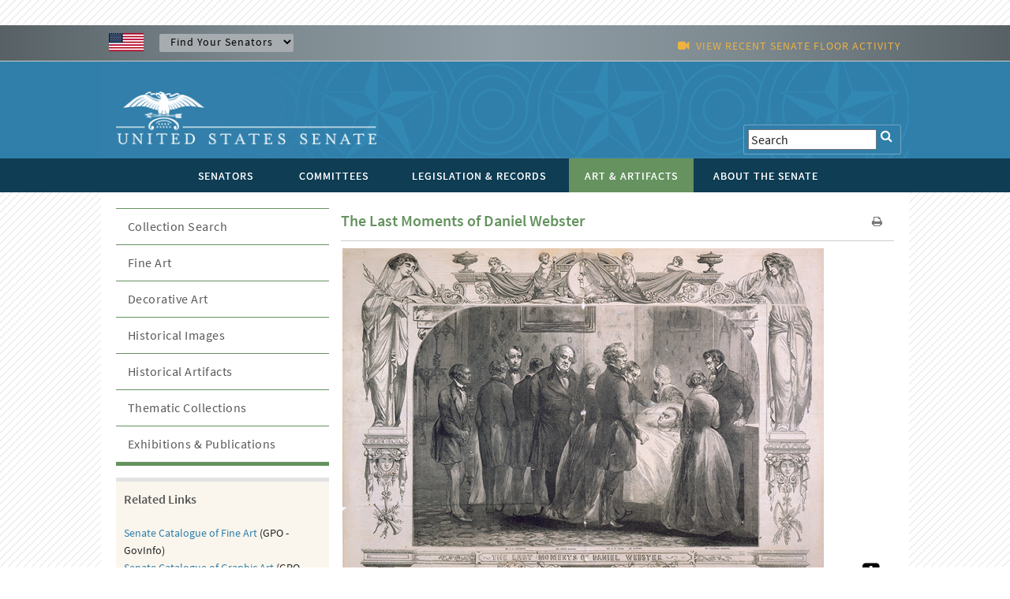

--- FILE ---
content_type: text/html; charset=UTF-8
request_url: https://www.senate.gov/art-artifacts/historical-images/prints-engravings/38_00820.htm
body_size: 8732
content:
<!DOCTYPE html PUBLIC "-//W3C//DTD XHTML 1.0 Transitional//EN" "http://www.w3.org/TR/xhtml1/DTD/xhtml1-transitional.dtd">
<!-- [if lt IE 7]> <html class="ie6 oldie"> <![endif] --><!-- [if IE 7]>    <html class="ie7 oldie"> <![endif] --><!-- [if IE 8]>    <html class="ie8 oldie"> <![endif] --><!-- [if gt IE 8]> <! --><html class="">
<!-- <![endif] -->
<head>
<META http-equiv="Content-Type" content="text/html; charset=iso-8859-1">
<meta charset="UTF-8">
<meta name="viewport" content="width=device-width, initial-scale=1">
<meta name="object" content="38_00820.xml">
<meta name="version" content="13.0">
<meta name="path" content="/Company Home/Sites/senategov/documentLibrary/Senate.gov/art-artifacts/historical-images/prints-engravings">
<meta name="date" content="Friday, May 23, 2025">
<meta name="time" content="1:22:50 PM EDT">
<meta name="keywords" content="Historical Images, Prints and Engravings">
<meta name="bucket" content="art">
<meta name="description" content="The Last Moments of Daniel Webster">
<title>U.S. Senate: The Last Moments of Daniel Webster</title>
<link type="image/x-icon" rel="shortcut icon" href="/resources/images/us_sen.ico">
<link rel="stylesheet" href="/resources/styles/bootstrap.min.css">
<link type="text/css" rel="stylesheet" href="/resources/styles/boilerplate.css">
<link type="text/css" rel="stylesheet" href="/resources/styles/main-desk.css">
<link type="text/css" rel="stylesheet" href="/resources/styles/nav_menu.css">
<link type="text/css" rel="stylesheet" href="/resources/styles/skdslider.css">
<link type="text/css" rel="stylesheet" href="/resources/fonts/gFonts.css?family=Source+Sans+Pro:400,300,600,700,300italic,400italic,600italic,700italic">
<link type="text/css" rel="stylesheet" href="/resources/fonts/gFonts.css?family=Source+Serif+Pro:400,600,700">
<link type="text/css" rel="stylesheet" href="/resources/fonts/gFonts.css?family=Libre+Baskerville:400,400italic,700">
<link rel="stylesheet" href="/resources/fonts/css/font-awesome.min.css">
<link type="text/css" rel="stylesheet" href="/resources/styles/print.css">
<link type="text/css" rel="stylesheet" href="/resources/styles/content.css">
<!-- [if lt IE 9]> <script src="/resources/scripts/html5shiv.js"></script> <![endif] --> 
  
<script type="text/javascript">

function MM_goToURL() { //v3.0
  var i, args=MM_goToURL.arguments; document.MM_returnValue = false;
  for (i=0; i<(args.length-1); i+=2) eval(args[i]+".location='"+args[i+1]+"'");
}

</script>
    <script type="text/javascript">
function MM_jumpMenu(targ,selObj,restore){ //v3.0
  eval(targ+".location='"+selObj.options[selObj.selectedIndex].value+"'");
  if (restore) selObj.selectedIndex=0;
}
</script><script src="/resources/scripts/jquery-1.11.3.min.js"></script><script src="/resources/scripts/skdslider.min.js"></script><script src="/resources/scripts/main.js"></script><script src="/resources/scripts/floor_status.js"></script>
</head>
<body onload="myFunction()">
<a href="#skip" class="offscreen">Skip Content</a>
<header class="mobilehead clearfix">
<div id="top-header">
<CFPARAM NAME="URL.q" DEFAULT="">
        <div id="find-sen" class="row">
          <div id="flag" class="fluid "><img src="/resources/images/usFlag.png" alt="U.S. Flag" /></div>
          <div id="sen-dropdown-container" class="fluid ">
          <form name="findSenators" method="post">
            <label for="findsenator" />
            <select name="stateName" class="arrow" id="findsenator" onChange="MM_jumpMenu('parent',this,0)">
              <option value="/states/">Find Your Senators</option>
              <option value="/states/AL/intro.htm">Alabama</option>
              <option value="/states/AK/intro.htm">Alaska</option>
              <option value="/states/AZ/intro.htm">Arizona</option>
              <option value="/states/AR/intro.htm">Arkansas</option>
              <option value="/states/CA/intro.htm">California</option>
              <option value="/states/CO/intro.htm">Colorado</option>
              <option value="/states/CT/intro.htm">Connecticut</option>
              <option value="/states/DE/intro.htm">Delaware</option>
              <option value="/states/FL/intro.htm">Florida</option>
              <option value="/states/GA/intro.htm">Georgia</option>
              <option value="/states/HI/intro.htm">Hawaii</option>
              <option value="/states/ID/intro.htm">Idaho</option>
              <option value="/states/IL/intro.htm">Illinois</option>
              <option value="/states/IN/intro.htm">Indiana</option>
              <option value="/states/IA/intro.htm">Iowa</option>
              <option value="/states/KS/intro.htm">Kansas</option>
              <option value="/states/KY/intro.htm">Kentucky</option>
              <option value="/states/LA/intro.htm">Louisiana</option>
              <option value="/states/ME/intro.htm">Maine</option>
              <option value="/states/MD/intro.htm">Maryland</option>
              <option value="/states/MA/intro.htm">Massachusetts</option>
              <option value="/states/MI/intro.htm">Michigan</option>
              <option value="/states/MN/intro.htm">Minnesota</option>
              <option value="/states/MS/intro.htm">Mississippi</option>
              <option value="/states/MO/intro.htm">Missouri</option>
              <option value="/states/MT/intro.htm">Montana</option>
              <option value="/states/NE/intro.htm">Nebraska</option>
              <option value="/states/NV/intro.htm">Nevada</option>
              <option value="/states/NH/intro.htm">New Hampshire</option>
              <option value="/states/NJ/intro.htm">New Jersey</option>
              <option value="/states/NM/intro.htm">New Mexico</option>
              <option value="/states/NY/intro.htm">New York</option>
              <option value="/states/NC/intro.htm">North Carolina</option>
              <option value="/states/ND/intro.htm">North Dakota</option>
              <option value="/states/OH/intro.htm">Ohio</option>
              <option value="/states/OK/intro.htm">Oklahoma</option>
              <option value="/states/OR/intro.htm">Oregon</option>
              <option value="/states/PA/intro.htm">Pennsylvania</option>
              <option value="/states/RI/intro.htm">Rhode Island</option>
              <option value="/states/SC/intro.htm">South Carolina</option>
              <option value="/states/SD/intro.htm">South Dakota</option>
              <option value="/states/TN/intro.htm">Tennessee</option>
              <option value="/states/TX/intro.htm">Texas</option>
              <option value="/states/UT/intro.htm">Utah</option>
              <option value="/states/VT/intro.htm">Vermont</option>
              <option value="/states/VA/intro.htm">Virginia</option>
              <option value="/states/WA/intro.htm">Washington</option>
              <option value="/states/WV/intro.htm">West Virginia</option>
              <option value="/states/WI/intro.htm">Wisconsin</option>
              <option value="/states/WY/intro.htm">Wyoming</option>
            </select>
          </form>
        </div>
          <div id="watch" class="fluid">
			<div class="fluid watch_text"><span class="fa fa-video-camera"></span>&nbsp;&nbsp;<a id="floorlink" target="_blank"><span id="contentdata"></span></a></div>
          </div>
          </div>
        </div>
      </div>
	  
	  <div id="main-header">
<div class="row">

<div id="logo">
	<a href="/index.htm"><img src="/resources/images/senate_logo.png" alt="United States Senate Logo" border="0"/></a>
</div>

 <div id="search-elements" class="fluid "> 
	<form name="search" id="search" action="/general/search/search_central_solr-js.htm" method="GET">
          <label for="search"><span class="fa fa-search" onClick="document.getElementById('search').submit();"></span></label>
          <input type="text" name="q" value="Search" id="search3" onfocus="this.value=''" />
          <!--commented out by betty<input type="hidden" value="1" name="col" /> 
          <INPUT type="hidden" name="xsl" value="xml" />-->
	  <!--<input type="text" name="q" value="Search" id="search" onfocus="this.value=''" />
	  <input type="hidden" name="site" value="default_collection" />
	  <input type="hidden" name="num" value="10" />
	  <INPUT type="hidden" name="filter" value="0" />-->
	</form>


     <!--solr search section starts
     <form method="GET" action="/general/search/search_central_solr.cfm" name="search" style="display: inline;">
        <input type="text" onFocus="this.value=&apos;&apos;" class="searchBox" id="search3" value="<CFOUTPUT>#URL.q#</CFOUTPUT>" name="q"/>
		<input type="image" align="absmiddle" alt="GO" src="/resources/images/uss_button_go.gif"/>
	 </form>
     solr search section ends-->
  </div>

</div>
</div>

<div class="nav">
<div id="nav-head-bg"></div>
<div class="row">
<nav id="main-nav" class="fluid ">
<label for="drop" class="toggle">MENU<span class="fa fa-bars"></span></label><input type="checkbox" id="drop">
<ul class="menu">
<li class="senatorsmenu">
<label for="drop-1" class="plus-minus mobile-plus"></label><a href="/senators/index.htm">
<div>SENATORS</div>
</a>
<input type="checkbox" id="drop-1"/>
  <ul class="senatorsmenusub">
	<li><a href="/senators/senators-contact.htm">Contact Your Senators</a></li>
        <li><a href="/senators/leadership.htm">Leadership &amp; Officers</a></li>
        <li><a href="/senators/former_senators.htm">Former Senators</a></li>
        <li><a href="/senators/qualifications_termsofservice.htm">Qualifications &amp; Terms of Service</a></li>
        <li><a href="/senators/facts_milestones.htm">Facts &amp; Milestones</a></li>
	  
          <li><a href="/states/statesmap.htm">States in the Senate</a></li>
  </ul>
</li>
<li class="committeesmenu">
<label for="drop-2" class="plus-minus mobile-plus"></label><a href="/committees/committees_home.htm">
<div>COMMITTEES</div>
</a>
<input type="checkbox" id="drop-2"/>
  <ul class="committeesmenusub">
	<li><a href="/committees/membership_assignments.htm">Membership &amp; Assignments </a></li>
	  <li><a href="/committees/hearings_meetings.htm">Hearings &amp; Meetings</a></li>
	  <li><a href="/committees/history.htm">History</a></li>
  </ul>
</li>
<li class="legislationmenu">
<label for="drop-3" class="plus-minus mobile-plus"></label><a href="/legislative/legislative_home.htm">
<div>LEGISLATION &amp; RECORDS</div>
</a>
<input type="checkbox" id="drop-3"/>
	<ul class="legislationmenusub">
		<li><a href="/legislative/bills_acts_laws.htm">Bills, Acts, &amp; Laws</a></li>
	  <li><a href="/legislative/nominations_new.htm">Nominations</a></li>
	  <li><a href="/legislative/treaties_new.htm">Treaties</a></li>
	  <li><a href="/legislative/votes_new.htm">Votes</a></li>
          <li><a href="/legislative/floor_activity_pail.htm">Floor Proceedings</a></li>
	  <li><a href="/legislative/rules_procedure.htm">Rules &amp; Procedure</a></li>
	  <li><a href="/legislative/landmark_legislation.htm">Landmark Legislation</a></li>
	  <li><a href="/legislative/sessions_of_congress.htm">Sessions of Congress</a></li>
          <li><a href="/legislative/senate-archives/information-about-senate-archives.htm">Senate Archives</a></li>
	 
	  <li><a href="/legislative/lobbyingdisc.htm#lobbyingdisc=lda">Public Disclosure</a></li>
	  </ul>
</li>
<li class="artartifactsmenu">
<label for="drop-4" class="plus-minus mobile-plus"></label><a href="/art-artifacts/index.htm" class="selected">
<div>ART &amp; ARTIFACTS</div>
</a>
<input type="checkbox" id="drop-4"/>

  <ul class="artartifactsmenusub">
  <li><a href="/general/search/search-art-artifacts-solr-js.htm">Collection Search</a></li>
 <li><a href="/art-artifacts/fine-art-landing-page.htm">Fine Art</a></li>
	<li><a href="/art-artifacts/decorative-art-landing-page.htm">Decorative Art</a></li>
       <li><a href="/art-artifacts/historical-images-landing-page.htm">Historical Images</a></li>
        <li><a href="/art-artifacts/historical-artifacts-landing-page.htm">Historical Artifacts</a></li>
        
        <li><a href="/art-artifacts/thematic-collections-landing-page.htm">Thematic Collections</a></li>
        <li><a href="/art-artifacts/exhibitions-publications-landing-page.htm">Exhibitions &amp; Publications</a></li>
	  
  </ul>

</li>
<li class="aboutmenu">
<label for="drop-5" class="plus-minus mobile-plus"></label><a href="/about/index.htm">
<div>ABOUT THE SENATE</div>
</a>
<input type="checkbox" id="drop-5"/>

<ul class="aboutmenusub">
        	<li>
            <label for="drop-44" class="plus-minus mobile-plus"> </label>
                  <a class="drop-link" href="/about/officers-staff.htm">Officers &amp; Staff</a>
                  <input type="checkbox" id="drop-44"/>
                  <ul class="tertiary-menu">
                  	<li><a href="/about/officers-staff/vice-president.htm">Vice President</a></li>
        			<li><a href="/about/officers-staff/president-pro-tempore.htm">President Pro Tempore</a></li>
        			<li><a href="/about/officers-staff/secretary-of-the-senate.htm">Secretary of the Senate</a></li>
        			<li><a href="/about/officers-staff/sergeant-at-arms.htm">Sergeant at Arms</a></li>
                                <li><a href="/about/officers-staff/party-secretaries.htm">Party Secretaries</a></li>

                                <li><a href="/about/officers-staff/chaplain.htm">Chaplain</a></li>

                                <li><a href="/about/officers-staff/committee-office-staff.htm">Committee &amp; Office Staff</a></li>

                                <li><a href="/about/officers-staff/pages.htm">Pages</a></li>
                  </ul>
            
            </li>
            <li> 
                  <label for="drop-45" class="plus-minus mobile-plus"> </label>
                  <a class="drop-link" href="/about/powers-procedures.htm">Powers &amp; Procedures</a>
                  <input type="checkbox" id="drop-45"/>
                  	<ul class="tertiary-menu">
                    <li><a href="/about/powers-procedures/censure.htm">Censure</a></li>
                    <li><a href="/about/powers-procedures/declarations-of-war.htm">Declarations of War</a></li>
                    <li><a href="/about/powers-procedures/expulsion.htm">Expulsion</a></li>
                    <li><a href="/about/powers-procedures/filibusters-cloture.htm">Filibuster &amp; Cloture</a></li>
                    <li><a href="/about/powers-procedures/impeachment.htm">Impeachment</a></li>
<li><a href="/about/powers-procedures/investigations.htm">Investigations</a></li>
<li><a href="/about/powers-procedures/nominations.htm">Nominations</a></li>
<li><a href="/about/powers-procedures/rules.htm">Rules</a></li>
<li><a href="/about/powers-procedures/treaties.htm">Treaties</a></li>
<li><a href="/about/powers-procedures/voting.htm">Voting</a></li>
                  	</ul>
                    
            </li>
    <li>
	 <label for="drop-46" class="plus-minus mobile-plus"> </label>
	<a class="drop-link" href="/about/origins-foundations.htm">Origins &amp; Foundations</a>
                  <input type="checkbox" id="drop-46"/>
                  	<ul class="tertiary-menu">
                    	<li><a href="/about/origins-foundations/senate-and-constitution.htm">The Senate &amp; the Constitution</a></li>
        				<li><a href="/about/origins-foundations/electing-appointing-senators.htm">Electing &amp; Appointing Senators</a></li>
        				<li><a href="/about/origins-foundations/committee-system.htm">Committee System</a></li>
        				<li><a href="/about/origins-foundations/idea-of-the-senate.htm">Idea of the Senate</a></li>
        				<li><a href="/about/origins-foundations/parties-leadership.htm">Parties &amp; Leadership</a></li>

                    </ul>
            </li>
  <li><a class="drop-link" href="/about/parties-leadership.htm">Parties &amp; Leadership</a></li>
            
	     <li> 

         
                  <label for="drop-47" class="plus-minus mobile-plus"> </label>
                  <a class="drop-link" href="/about/historic-buildings-spaces.htm">Historic Buildings &amp; Spaces</a>
                  <input type="checkbox" id="drop-47"/>
                  	<ul class="tertiary-menu">
                    <li><a href="/about/historic-buildings-spaces/capitol.htm">The Capitol</a></li>
                    <li><a href="/about/historic-buildings-spaces/senate-chamber.htm">Senate Chamber</a></li>
                    <li><a href="/about/historic-buildings-spaces/historic-rooms.htm">Historic Rooms</a></li>
<li><a href="/about/historic-buildings-spaces/office-buildings.htm">Senate Office Buildings</a></li>
<li><a href="/about/historic-buildings-spaces/meeting-places.htm">Congressional Meeting Places</a></li>
<li><a href="/about/historic-buildings-spaces/past-chambers.htm">Past Senate Chambers</a></li>
                  	</ul>
                    
            </li>
<li><a class="drop-link" href="/about/traditions-symbols.htm">Traditions &amp; Symbols</a></li>
          	<li><a class="drop-link" href="/history/oralhistory.htm">Oral History Project</a></li>
          <li> 
                  <label for="drop-48" class="plus-minus mobile-plus"> </label>
                  <a class="drop-link" href="/history/essays.htm">Historical Highlights</a>
                  <input type="checkbox" id="drop-48"/>
                  	<ul class="tertiary-menu">
                    <li><a href="/history/1787.htm">1787-1800</a></li>
                    <li><a href="/history/1801.htm">1801-1850</a></li>
                    <li><a href="/history/1851.htm">1851-1877</a></li>
                    <li><a href="/history/1878.htm">1878-1920</a></li>
                    <li><a href="/history/1921.htm">1921-1940</a></li>
 <li><a href="/history/1941.htm">1941-1963</a></li>
 <li><a href="/history/1964.htm">1964-present</a></li>

                  	</ul>
                    
            </li>
<li><a class="drop-link" href="/artandhistory/senate-stories/menu.htm">Senate Stories Blog</a></li>
          <li> 
      	<li><a class="drop-link" href="/about/research-tools.htm">Research Tools</a></li>
          <li> 
</ul>



    	

</li>
</ul>
</nav>
</div>
</div>
</header>
<div id="watch_mobile" class="fluid  watch_text"><span class="fa fa-video-camera"></span>&nbsp;&nbsp;<a id="floorlink_mobile" target="_blank"><span id="contentdata_mobile"></span></a></div>
<main class="gridContainer clearfix">
<div id="secondary_col2" class="fluid">
<section class="fluid " id="artartifacts_header">
<h1>The Last Moments of Daniel Webster</h1>
<div id="h1_action_icons" class="fluid"><a href="javascript:if(window.print)window.print()"><i class="fa fa-print"></i></a>
    <!--<a href="index.html"><i class="fa fa-share"></i></a>-->
</div>
<hr class="fluid">
</section>
<!--
      BEGIN MAIN
    -->
<span tabindex="-1" id="skip"></span><script xmlns:java="http://xml.apache.org/xslt/java" src="/resources/scripts/viewer.js"></script><script src="/resources/scripts/main-desk.js"></script>
<link rel="stylesheet" href="/resources/styles/simple-bootstrap.css">
<link rel="stylesheet" href="/resources/styles/viewer.css">
<style type="text/css">
            #deskTitle{ color: #2F7FAA; font-weight:600; } #desktitleHR {
            border-top: 1px solid #2F7FAA; } /***Desks site styles goes below
            here *******/ .desk-items { padding: 0 0 0 0px; font-weight: bold;
            font-family: 'Source Sans Pro', sans-serif; margin-top: 0; }

            .desk-items li { list-style-type: none; border-bottom: 1px solid
            #8080805e; padding-top: 6px; padding-bottom: 6px; color: #555; }


            .desk-items-image { border-bottom: 1px solid #8080805e; }

            .desk-items li.accordion::after { color: #777 !important; }

            .panel.show li { border: none; }

            .panel.show ul { margin-top: 0; }
			
            .desk-items li.panel.show { font-weight: normal; }

            .desk-items li.accordion.active { font-weight: bold; }

            .desk-items .accordion.active { border: none; }

            .desk-items li i.accordion-icon { float: right; margin-right: 6px;
            display: none; }

            .desk-items li.accordion.active i.accordion-icon { display:
            inline-block; } 

            .desk-items li.panel a { color: #2F7FAA; display: contents; }

            .desk-items-image-right { float: right; padding: 0 0 0 25px; cursor:
            pointer; }
			
			


            img { vertical-align: middle; }


            .senateSlides { display: none; }

            .cursor { cursor: pointer; height: 75px; }

            .numbertext { color: #f2f2f2; font-size: 12px; padding: 8px 12px;
            position: absolute; top: 0; }

            .caption-container { text-align: center; padding: 2px 16px; color:
            black; }

            .row:after { content: ""; display: table; clear: both; }

            .column { float: left; width: 16.66%; padding-right: 0;

            }

            .columnSM { float: left; padding-right: 0;

            }

            .demo { opacity: 0.6; }

            .active, 
            .demo:hover { opacity: 1; }

            .artwork { /*display: flex;*/ -ms-flex-direction: column;
            flex-direction: column; margin-bottom: auto; margin-top: -10px;
            padding: 1px 2px; background: #f8f8f8; } body .carousel-indicators {
            bottom: 0; }

            .artworkNoCarousel {
                /*display: flex;*/
                -ms-flex-direction: column;
                flex-direction: column;
                margin-bottom: auto;
                /*margin-top: -10px;*/
                padding: 1px 2px;
                /*background: #f8f8f8;*/
            }

            body .no-padding { padding-left: 0; padding-right: 0; }

            .label-display { display: none !important; }

            .container-div { width: 100%;

            }

            .caption-image { border-bottom: 1px solid #80808052; }
            .senate-carousel { background: #f8f8f8; padding: 20px; box-sizing:
            border-box; margin-bottom: 20px; }

            .senate-carousel-size { max-width: 16%; }




            .senate-image-size { width: 100%; height: 65px !important; }
            .carousel-icon { width: 6%; } .carousel-icon-color { color: black;
            font-weight: bold !important; }


            .btn { padding-left: .75rem; padding-right: .75rem; }

            .list-group-item { padding: .25rem 1rem; }

            .d-flex > .btn { flex: 1; }

            .carbonads { border-radius: .25rem; border: 1px solid #ccc;
            font-size: .875rem; overflow: hidden; padding: 1rem; }

            .carbon-wrap { overflow: hidden; }

            .carbon-img { clear: left; display: block; float: left; }

            .carbon-text, .carbon-poweredby { display: block; margin-left:
            140px; }

            .carbon-text, .carbon-text:hover, .carbon-text:focus { color: #fff;
            text-decoration: none; }

            .carbon-poweredby, .carbon-poweredby:hover, .carbon-poweredby:focus
            { color: #ddd; text-decoration: none; }

            @media (min-width: 768px) { .carbonads { float: right;
            margin-bottom: -1rem; margin-top: -1rem; max-width: 360px; } }

            .footer { font-size: .875rem; }

            .heart { color: #ddd; display: block; height: 2rem; line-height:
            2rem; margin-bottom: 0; margin-top: 1rem; position: relative;
            text-align: center; width: 100%; }

            .heart:hover { color: #ff4136; }

            .heart::before { border-top: 1px solid #eee; content: " "; display:
            block; height: 0; left: 0; position: absolute; right: 0; top: 50%; }

            .heart::after { background-color: #fff; content: "&#9829;";
            padding-left: .5rem; padding-right: .5rem; position: relative;
            z-index: 1; }

            .senate-pictures { margin: 0; padding: 0; list-style: none; cursor:
            pointer; position: relative; display: inline-block; }


            .senate-pictures .picture-tools { position: absolute; bottom: 0;
            right: 2px; }

            .senate-pictures .picture-tools i { cursor: pointer; font-size:
            25px; float: right; margin-left: 8px; color: black; }

            .download-image { float: right; font-size: 20px !important; color:
            black; transform: translate(0%, -90%); }

            .desk-div-height { /*width: 510px;*/ height: 400px; }

            .viewer-backdrop { background-color: #000 !important; }

            .viewer-title { color: black !important; display: inline-block;
            font-size: 14px !important; line-height: 1; margin: 0 0 3px 0
            !important; max-width: 100%; opacity: 1 !important; overflow:
            hidden; text-overflow: ellipsis; -webkit-transition: opacity .15s;
            transition: opacity .15s; white-space: nowrap; font-weight: bold
            !important; } .viewer-footer { bottom: 0; left: 0; overflow: hidden;
            position: relative !important; right: 0; text-align: center;
            background: #D2D2D2; padding: 10px;

            }

            .viewer-toolbar { float: left; }

            .viewer-toolbar li {

            background-color: rgba(0, 0, 0, .5); border-radius: 50%; cursor:
            pointer; float: left; height: 24px; overflow: hidden;
            -webkit-transition: background-color .15s; transition:
            background-color .15s; width: 24px; margin-right: 5px !important;

            }

            .viewer-toolbar ul {

            display: inline-block; margin: 0 auto 5px; overflow: hidden;
            padding: 3px 15px !important;

            }

            .viewer-canvas {

            bottom: 0; left: 0; overflow: hidden; position: absolute; right: 0;
            top: 0; margin-top: 55px !important; }

            .popup-images { width: 150px; /*height: 100px; it makes the pictures
            strech */ height: auto; } .small-carousel-size{

            width: 80% }

            #listOfSeantorsDesks caption { border-top: 1px solid black;
            border-bottom: 1px solid black; background-color: #ccc; font-weight:
            bold; margin-top: 10px; margin-bottom: 10px; padding-top: 6px;
            padding-bottom: 6px; }
			
            #artifactInfo tr:nth-child(odd) {
			
            background-color: #EAEAEA; }



        </style>
<div class="fluid">
<div class="container container-div">
<div class="artworkNoCarousel senate-gallery">
<div style="display: block;" class="senate-pictures senateSlides">
<img style="max-width: 100% !important" class="resize" src="/artandhistory/art/resources/graphic/xlarge/38_00820.jpg" alt="The Last Moments of Daniel Webster (Acc. No. 38.00820.001)"><div class="picture-tools">
<i class="senate-galleryPrint fa fa-plus-square enlarge-image" data-imagesrc="/artandhistory/art/resources/graphic/xlarge/38_00820.jpg" data-imagealt="The Last Moments of Daniel Webster (Acc. No. 38.00820.001)"></i>
</div>
</div>
<br>
<br>
</div>
</div>
<table width="100%" id="artifactInfo" border="0">
<tr>
<td style="border-bottom:1px solid #CCCCCC; border-right:1px solid #CCCCCC; padding-left:3px;"><strong>
                            Title
                        </strong></td><td style="border-bottom:1px solid #CCCCCC; padding-left:3px;">The Last Moments of Daniel Webster</td>
</tr>
<tr>
<td style="border-bottom:1px solid #CCCCCC; border-right:1px solid #CCCCCC; padding-left:3px;"><strong>
                        Artist/Maker
                    </strong></td><td style="border-bottom:1px solid #CCCCCC; padding-left:3px;">
                                Unidentified
                            <br>
<publisher>Illustrated News</publisher>
</td>
</tr>
<tr>
<td style="border-bottom:1px solid #CCCCCC; border-right:1px solid #CCCCCC; padding-left:3px;"><strong>
                            Date
                        </strong></td><td style="border-bottom:1px solid #CCCCCC; padding-left:3px;">1853-01-01</td>
</tr>
<tr>
<td style="border-bottom:1px solid #CCCCCC; border-right:1px solid #CCCCCC; padding-left:3px;"><strong>
                            Medium
                        </strong></td><td style="border-bottom:1px solid #CCCCCC; padding-left:3px;">Wood engraving, black and white</td>
</tr>
<tr>
<td style="border-bottom:1px solid #CCCCCC; border-right:1px solid #CCCCCC; padding-left:3px;"><strong>
                        Dimensions
                    </strong></td><td style="border-bottom:1px solid #CCCCCC; padding-left:3px;">h. 14.75 x w. 20.50 in.
                                (h. 37.465 x w. 52.07 cm)
                        </td>
</tr>
<tr>
<td style="border-bottom:1px solid #CCCCCC; border-right:1px solid #CCCCCC; padding-left:3px;"><strong>
                        Credit Line
                    </strong></td><td style="border-bottom:1px solid #CCCCCC; padding-left:3px;">
                                U.S. Senate Collection
                            </td>
</tr>
<tr>
<td style="border-bottom:1px solid #CCCCCC; border-right:1px solid #CCCCCC; padding-left:3px;"><strong>
                        Accession Number
                    </strong></td><td style="border-bottom:1px solid #CCCCCC; padding-left:3px;">38.00820.001</td>
</tr>
</table>
<br>
<br>
<div class="fluid content_column_container">
<ul class="desk-items">
<li class="accordion">Rights and Reproduction</li>
<li class="panel">
<a href="/art-artifacts/rights_and_reproductions.htm">Policies, Permissions, and Copyright</a>
</li>
</ul>
</div>
<script src="/resources/scripts/bootstrap.min.js"></script>
</div>
<span style="display:none">
<keywords>
<keyword>Historical Images, Prints and Engravings</keyword>
</keywords>
<solr_thumbnail>***t/artandhistory/art/resources/graphic/thumbnail/38_00820.jpgt***</solr_thumbnail>
</span>
                     
              <script type="text/javascript">
                   var slideIndex = 1;
                   showSlides(slideIndex);

                   function plusSlides(n) {
                       showSlides(slideIndex += n);
                   }

                   function currentSlide(n) {
                       showSlides(slideIndex = n);
                   }

                   function showSlides(n) {
                       var i;
                       var slides = document.getElementsByClassName("senateSlides");
                       var dots = document.getElementsByClassName("demo");
                       var captionText = document.getElementById("caption");
                       if (n > slides.length) {slideIndex = 1}
                       if (n < 1) {slideIndex = slides.length}
                       for (i = 0; i < slides.length; i++) {
                           slides[i].style.display = "none";
                       }
                       for (i = 0; i < dots.length; i++) {
                           dots[i].className = dots[i].className.replace(" active", "");
                       }
                       slides[slideIndex-1].style.display = "block";
                       dots[slideIndex-1].className += " active";
                       captionText.innerHTML = dots[slideIndex-1].alt;
                   }
               </script>
               
        <script src="/resources/scripts/bootstrap.min.js"></script>
<!--
      END MAIN
    -->
</div>
<div id="secondary_col1" class="fluid">
<!DOCTYPE noindex PUBLIC "-//W3C//DTD XHTML 1.0 Transitional//EN" "http://www.w3.org/TR/xhtml1/DTD/xhtml1-transitional.dtd">
<noindex>
<div class="fluid" id="artartifacts">
<ul>
<li class="accordion-nochild">
<a href="/general/search/search-art-artifacts-solr-js.htm">Collection Search</a>
</li>
<li class="accordion-nochild">
<a href="/art-artifacts/fine-art-landing-page.htm">Fine Art</a>
</li>
<li class="accordion-nochild">
<a href="/art-artifacts/decorative-art-landing-page.htm">Decorative Art</a>
</li>
<li class="accordion-nochild">
<a href="/art-artifacts/historical-images-landing-page.htm">Historical Images</a>
</li>
<li class="accordion-nochild">
<a href="/art-artifacts/historical-artifacts-landing-page.htm">Historical Artifacts</a>
</li>
<li class="accordion-nochild">
<a href="/art-artifacts/thematic-collections-landing-page.htm">Thematic Collections</a>
</li>
<li class="accordion-nochild">
<a href="/art-artifacts/exhibitions-publications-landing-page.htm">Exhibitions &amp; Publications</a>
</li>
</ul>
</div>
</noindex>

<!--
            BEGIN TEASERS
          -->
<!--****** art_collection.xml Version: 3.3 was generated at: Friday, August 8, 2025: 9:31 AM EDT in folder: /Company Home/Sites/senategov/documentLibrary/Senate.gov/artandhistory/art/common/teaser **--><aside class="fluid sidebar_link_container">
<div class="fluid content_column_container">
<h3>Related Links </h3>
<span style="padding-top:5px" class="teasertext">
<p>
<!--<a href="/art/Explore_Senate_Art.htm">Office of the Senate Curator<br/>
</a>-->
<a href="https://www.govinfo.gov/app/details/GPO-CDOC-107sdoc11/context" target="_blank">Senate Catalogue of Fine Art</a> (GPO - GovInfo)<br>
<a href="https://www.govinfo.gov/app/details/GPO-CDOC-109sdoc2" target="_blank">Senate Catalogue of Graphic Art</a> (GPO -GovInfo)<br>
<a href="/art-artifacts/rights_and_reproductions.htm">Image Reproduction Requests</a>
</p>
</span>
</div>
</aside>

<br>
<!--****** Email_Curator.xml Version: 5.1 was generated at: Friday, December 11, 2020: 3:13 PM EST in folder: /Company Home/Sites/senategov/documentLibrary/Senate.gov/artandhistory/art/common/teaser **--><aside class="fluid sidebar_link_container">
<div class="fluid content_column_container">
<h3>Office of Senate Curator </h3>
<span style="padding-top:5px" class="teasertext">
<p>Have questions about Senate art? Email the Senate Curator, <a href="mailto:curator@sec.senate.gov">curator@sec.senate.gov</a>.</p>
</span>
</div>
</aside>

<br>
<br>
<!--
            END TEASERS
          -->
</div>
<div id="social_background_white" class="fluid ">
	<div id="logo_social_footer_center" class="fluid ">
      <div id="footer_logo" class="fluid "><a href="/index.htm"><img src="/resources/images/senate_logo_footer.png" alt="Senate Logo"/></a></div>
     </div>
</div>
</main>
<footer id="footer" class="fluid gridContainer clearfix">
      <div id="footer_menu_center"> 
      
      <div id="footer_menu_senators" > 
      	<h3><a href="/senators/contact/">SENATORS</a></h3>
        <ul class="fluid fluidList footer_links">
        <li><a href="/senators/senators-contact.htm">Contact</a></li>
        <li><a href="/senators/leadership.htm">Leadership &amp; Officers</a></li>
        <li><a href="/senators/former_senators.htm">Former Senators</a></li>
        <li><a href="/senators/qualifications_termsofservice.htm">Qualifications &amp; Terms of Service</a></li>
        <li><a href="/senators/facts_milestones.htm">Facts &amp; Milestones</a></li>
          <li><a href="/states/statesmap.htm">States</a></li>
          
          </ul>
          
         <div id="footer_menu_committees" >
         <h3  style="padding-top: 75px;"><a href="/committees/committees_home.htm">COMMITTEES</a></h3>
         <ul class="fluid fluidList footer_links">
          <li><a href="/committees/membership_assignments.htm">Membership &amp; Assignments</a></li>
          <li><a href="/committees/hearings_meetings.htm">Hearings &amp; Meetings</a></li>
          <li><a href="/committees/history.htm">History</a></li>
          </ul></div> 
          </div> 
      
          
      <div id="footer_menu_legislation" > 
      <h3><a href="/legislative/legislative_home.htm">LEGISLATION &amp; <br>
RECORDS</a></h3>
        <ul class="fluid fluidList footer_links">
          <li><a href="/legislative/bills_acts_laws.htm">Bills, Acts, & Laws</a></li>
          <li><a href="/legislative/nominations_new.htm">Nominations</a></li>
          <li><a href="/legislative/treaties_new.htm">Treaties</a></li>
          <li><a href="/legislative/votes_new.htm">Votes</a></li>
          <li><a href="/legislative/floor_activity_pail.htm">Floor Proceedings</a></li>
          <li><a href="/legislative/rules_procedure.htm">Rules &amp; Procedure</a></li>
          <li><a href="/legislative/landmark_legislation.htm">Landmark Legislation</a></li>
          <li><a href="/legislative/sessions_of_congress.htm">Sessions of Congress</a></li>
<li><a href="/legislative/senate-archives/information-about-senate-archives.htm">Senate Archives</a></li>
          <li><a href="/legislative/lobbyingdisc.htm#lobbyingdisc=lda">Public Disclosure</a></li>
    
          </ul></div> 
          
        
      <div id="footer_menu_artartifacts" > 
      <h3><a href="/art-artifacts/index.htm">ART &amp; ARTIFACTS</a></h3>
        <ul class="fluid fluidList footer_links">
         <li><a href="/art-artifacts/fine-art-landing-page.htm">Fine Art</a></li>
          <li><a href="/art-artifacts/decorative-art-landing-page.htm">Decorative Art</a></li>
         <li><a href="/art-artifacts/historical-images-landing-page.htm">Historical Images</a></li>
          <li><a href="/art-artifacts/historical-artifacts-landing-page.htm">Historical Artifacts</a></li>
          
          <li><a href="/art-artifacts/thematic-collections-landing-page.htm">Thematic Collections</a></li>
          </ul></div>
	

     <div id="footer_menu_about" > 
      <h3><a href="/about/index.htm">ABOUT THE SENATE</a></h3>
        <ul class="fluid fluidList footer_links">
          <li><a href="/about/officers-staff.htm">Officers &amp; Staff</a></li>
     <li><a href="/about/powers-procedures.htm">Powers &amp; Procedures</a></li>
          <li><a href="/about/origins-foundations.htm">Origins &amp; Foundations</a></li>
<li><a href="/about/parties-leadership.htm">Parties &amp; Leadership</a></li>
<li><a href="/about/historic-buildings-spaces.htm">Historic Buildings &amp; Spaces</a></li>
     <li><a href="/about/traditions-symbols.htm">Traditions &amp; Symbols</a></li>  
		  <li><a href="/history/oralhistory.htm">Oral History Project</a></li>
             <li><a href="/history/essays.htm">Historical Highlights</a></li>
          <li><a href="/artandhistory/senate-stories/menu.htm">Senate Stories Blog</a></li> 
<li><a href="/about/research-tools.htm">Research Tools</a></li>
          </ul></div>
            </div> 
     <div id="footer_legal" class="fluid " >
          <p><!--<span class="speaker legal"><a href="/general/common/generic/browsealoud.htm">BrowseAloud</a></span> &nbsp; | &nbsp; -->
          <a href="/general/contacting.htm">Contact</a> &nbsp; | &nbsp; 
          <a href="/general/content_responsibility.htm">Content Responsibility</a> &nbsp; | &nbsp; 
          <a href="/usage/internetpolicy.htm">Usage Policy</a> &nbsp; | &nbsp; 
  <a href="/general/privacy.htm">Privacy Policy</a> &nbsp; | &nbsp; 
          <a href="/visiting/employment.htm">Employment &amp; Internships</a> &nbsp; | &nbsp; 
        <a href="/visiting/procurement.htm">Procurement</a> &nbsp; | &nbsp; 
          <a href="/index.htm">www.senate.gov</a>
          </p>
          </div>
     </footer>
     
<script src="https://assets.adobedtm.com/566dc2d26e4f/843d2f589d53/launch-01bbfeb2a9a5.min.js" async></script>




</body>
</html>


--- FILE ---
content_type: text/css
request_url: https://www.senate.gov/resources/styles/bootstrap.min.css
body_size: 6952
content:
/*!
 * Bootstrap v4.0.0 (https://getbootstrap.com)
 * Copyright 2011-2018 The Bootstrap Authors
 * Copyright 2011-2018 Twitter, Inc.
 * Licensed under MIT (https://github.com/twbs/bootstrap/blob/master/LICENSE)
 */
 
*, ::after, ::before {
box-sizing:border-box
}


img {
	vertical-align:middle;
	border-style:none
}
svg:not(:root) {
overflow:hidden
}

.figure {
	display:inline-block
}
.figure-img {
margin-bottom:.5rem;
	line-height:1
}
.figure-caption {
	font-size:90%;
	color:#6c757d
}

@media (min-width:576px) {
.container {
max-width:540px
}
}
@media (min-width:768px) {
.container {
max-width:720px
}
}
@media (min-width:992px) {
.container {
max-width:960px
}
}
@media (min-width:1200px) {
.container {
max-width:1140px
}
}
.container-fluid {
	width:100%;
	padding-right:15px;
	padding-left:15px;
	margin-right:auto;
	margin-left:auto
}
.row {
	display:-webkit-box;
	display:-ms-flexbox;
	display:flex;
	-ms-flex-wrap:wrap;
	flex-wrap:wrap;
	margin-right:-15px;
	margin-left:-15px
}
.no-gutters {
	margin-right:0;
	margin-left:0
}
.no-gutters>.col, .no-gutters>[class*=col-] {
padding-right:0;
padding-left:0
}
.col, .col-1, .col-10, .col-11, .col-12, .col-2, .col-3, .col-4, .col-5, .col-6, .col-7, .col-8, .col-9, .col-auto, .col-lg, .col-lg-1, .col-lg-10, .col-lg-11, .col-lg-12, .col-lg-2, .col-lg-3, .col-lg-4, .col-lg-5, .col-lg-6, .col-lg-7, .col-lg-8, .col-lg-9, .col-lg-auto, .col-md, .col-md-1, .col-md-10, .col-md-11, .col-md-12, .col-md-2, .col-md-3, .col-md-4, .col-md-5, .col-md-6, .col-md-7, .col-md-8, .col-md-9, .col-md-auto, .col-sm, .col-sm-1, .col-sm-10, .col-sm-11, .col-sm-12, .col-sm-2, .col-sm-3, .col-sm-4, .col-sm-5, .col-sm-6, .col-sm-7, .col-sm-8, .col-sm-9, .col-sm-auto, .col-xl, .col-xl-1, .col-xl-10, .col-xl-11, .col-xl-12, .col-xl-2, .col-xl-3, .col-xl-4, .col-xl-5, .col-xl-6, .col-xl-7, .col-xl-8, .col-xl-9, .col-xl-auto {
	position:relative;
	width:100%;
	min-height:1px;
	padding-right:15px;
	padding-left:15px
}
.col {
	-ms-flex-preferred-size:0;
	flex-basis:0;
	-webkit-box-flex:1;
	-ms-flex-positive:1;
	flex-grow:1;
	max-width:100%
}
.col-auto {
	-webkit-box-flex:0;
	-ms-flex:0 0 auto;
	flex:0 0 auto;
	width:auto;
	max-width:none
}
.col-1 {
	-webkit-box-flex:0;
	-ms-flex:0 0 8.333333%;
	flex:0 0 8.333333%;
	max-width:8.333333%
}
.col-2 {
	-webkit-box-flex:0;
	-ms-flex:0 0 16.666667%;
	flex:0 0 16.666667%;
	max-width:16.666667%
}
.col-3 {
	-webkit-box-flex:0;
	-ms-flex:0 0 25%;
	flex:0 0 25%;
	max-width:25%
}
.col-4 {
	-webkit-box-flex:0;
	-ms-flex:0 0 33.333333%;
	flex:0 0 33.333333%;
	max-width:33.333333%
}
.col-5 {
	-webkit-box-flex:0;
	-ms-flex:0 0 41.666667%;
	flex:0 0 41.666667%;
	max-width:41.666667%
}
.col-6 {
	-webkit-box-flex:0;
	-ms-flex:0 0 50%;
	flex:0 0 50%;
	max-width:50%
}
.col-7 {
	-webkit-box-flex:0;
	-ms-flex:0 0 58.333333%;
	flex:0 0 58.333333%;
	max-width:58.333333%
}
.col-8 {
	-webkit-box-flex:0;
	-ms-flex:0 0 66.666667%;
	flex:0 0 66.666667%;
	max-width:66.666667%
}
.col-9 {
	-webkit-box-flex:0;
	-ms-flex:0 0 75%;
	flex:0 0 75%;
	max-width:75%
}
.col-10 {
	-webkit-box-flex:0;
	-ms-flex:0 0 83.333333%;
	flex:0 0 83.333333%;
	max-width:83.333333%
}
.col-11 {
	-webkit-box-flex:0;
	-ms-flex:0 0 91.666667%;
	flex:0 0 91.666667%;
	max-width:91.666667%
}
.col-12 {
	-webkit-box-flex:0;
	-ms-flex:0 0 100%;
	flex:0 0 100%;
	max-width:100%
}
.order-first {
	-webkit-box-ordinal-group:0;
	-ms-flex-order:-1;
	order:-1
}
.order-last {
	-webkit-box-ordinal-group:14;
	-ms-flex-order:13;
	order:13
}
.order-0 {
	-webkit-box-ordinal-group:1;
	-ms-flex-order:0;
	order:0
}
.order-1 {
	-webkit-box-ordinal-group:2;
	-ms-flex-order:1;
	order:1
}
.order-2 {
	-webkit-box-ordinal-group:3;
	-ms-flex-order:2;
	order:2
}
.order-3 {
	-webkit-box-ordinal-group:4;
	-ms-flex-order:3;
	order:3
}
.order-4 {
	-webkit-box-ordinal-group:5;
	-ms-flex-order:4;
	order:4
}
.order-5 {
	-webkit-box-ordinal-group:6;
	-ms-flex-order:5;
	order:5
}
.order-6 {
	-webkit-box-ordinal-group:7;
	-ms-flex-order:6;
	order:6
}
.order-7 {
	-webkit-box-ordinal-group:8;
	-ms-flex-order:7;
	order:7
}
.order-8 {
	-webkit-box-ordinal-group:9;
	-ms-flex-order:8;
	order:8
}
.order-9 {
	-webkit-box-ordinal-group:10;
	-ms-flex-order:9;
	order:9
}
.order-10 {
	-webkit-box-ordinal-group:11;
	-ms-flex-order:10;
	order:10
}
.order-11 {
	-webkit-box-ordinal-group:12;
	-ms-flex-order:11;
	order:11
}
.order-12 {
	-webkit-box-ordinal-group:13;
	-ms-flex-order:12;
	order:12
}
.offset-1 {
	margin-left:8.333333%
}
.offset-2 {
	margin-left:16.666667%
}
.offset-3 {
	margin-left:25%
}
.offset-4 {
	margin-left:33.333333%
}
.offset-5 {
	margin-left:41.666667%
}
.offset-6 {
	margin-left:50%
}
.offset-7 {
	margin-left:58.333333%
}
.offset-8 {
	margin-left:66.666667%
}
.offset-9 {
	margin-left:75%
}
.offset-10 {
	margin-left:83.333333%
}
.offset-11 {
	margin-left:91.666667%
}
@media (min-width:576px) {
.col-sm {
-ms-flex-preferred-size:0;
flex-basis:0;
-webkit-box-flex:1;
-ms-flex-positive:1;
flex-grow:1;
max-width:100%
}
.col-sm-auto {
-webkit-box-flex:0;
-ms-flex:0 0 auto;
flex:0 0 auto;
width:auto;
max-width:none
}
.col-sm-1 {
-webkit-box-flex:0;
-ms-flex:0 0 8.333333%;
flex:0 0 8.333333%;
max-width:8.333333%
}
.col-sm-2 {
-webkit-box-flex:0;
-ms-flex:0 0 16.666667%;
flex:0 0 16.666667%;
max-width:16.666667%
}
.col-sm-3 {
-webkit-box-flex:0;
-ms-flex:0 0 25%;
flex:0 0 25%;
max-width:25%
}
.col-sm-4 {
-webkit-box-flex:0;
-ms-flex:0 0 33.333333%;
flex:0 0 33.333333%;
max-width:33.333333%
}
.col-sm-5 {
-webkit-box-flex:0;
-ms-flex:0 0 41.666667%;
flex:0 0 41.666667%;
max-width:41.666667%
}
.col-sm-6 {
-webkit-box-flex:0;
-ms-flex:0 0 50%;
flex:0 0 50%;
max-width:50%
}
.col-sm-7 {
-webkit-box-flex:0;
-ms-flex:0 0 58.333333%;
flex:0 0 58.333333%;
max-width:58.333333%
}
.col-sm-8 {
-webkit-box-flex:0;
-ms-flex:0 0 66.666667%;
flex:0 0 66.666667%;
max-width:66.666667%
}
.col-sm-9 {
-webkit-box-flex:0;
-ms-flex:0 0 75%;
flex:0 0 75%;
max-width:75%
}
.col-sm-10 {
-webkit-box-flex:0;
-ms-flex:0 0 83.333333%;
flex:0 0 83.333333%;
max-width:83.333333%
}
.col-sm-11 {
-webkit-box-flex:0;
-ms-flex:0 0 91.666667%;
flex:0 0 91.666667%;
max-width:91.666667%
}
.col-sm-12 {
-webkit-box-flex:0;
-ms-flex:0 0 100%;
flex:0 0 100%;
max-width:100%
}
.order-sm-first {
-webkit-box-ordinal-group:0;
-ms-flex-order:-1;
order:-1
}
.order-sm-last {
-webkit-box-ordinal-group:14;
-ms-flex-order:13;
order:13
}
.order-sm-0 {
-webkit-box-ordinal-group:1;
-ms-flex-order:0;
order:0
}
.order-sm-1 {
-webkit-box-ordinal-group:2;
-ms-flex-order:1;
order:1
}
.order-sm-2 {
-webkit-box-ordinal-group:3;
-ms-flex-order:2;
order:2
}
.order-sm-3 {
-webkit-box-ordinal-group:4;
-ms-flex-order:3;
order:3
}
.order-sm-4 {
-webkit-box-ordinal-group:5;
-ms-flex-order:4;
order:4
}
.order-sm-5 {
-webkit-box-ordinal-group:6;
-ms-flex-order:5;
order:5
}
.order-sm-6 {
-webkit-box-ordinal-group:7;
-ms-flex-order:6;
order:6
}
.order-sm-7 {
-webkit-box-ordinal-group:8;
-ms-flex-order:7;
order:7
}
.order-sm-8 {
-webkit-box-ordinal-group:9;
-ms-flex-order:8;
order:8
}
.order-sm-9 {
-webkit-box-ordinal-group:10;
-ms-flex-order:9;
order:9
}
.order-sm-10 {
-webkit-box-ordinal-group:11;
-ms-flex-order:10;
order:10
}
.order-sm-11 {
-webkit-box-ordinal-group:12;
-ms-flex-order:11;
order:11
}
.order-sm-12 {
-webkit-box-ordinal-group:13;
-ms-flex-order:12;
order:12
}
.offset-sm-0 {
margin-left:0
}
.offset-sm-1 {
margin-left:8.333333%
}
.offset-sm-2 {
margin-left:16.666667%
}
.offset-sm-3 {
margin-left:25%
}
.offset-sm-4 {
margin-left:33.333333%
}
.offset-sm-5 {
margin-left:41.666667%
}
.offset-sm-6 {
margin-left:50%
}
.offset-sm-7 {
margin-left:58.333333%
}
.offset-sm-8 {
margin-left:66.666667%
}
.offset-sm-9 {
margin-left:75%
}
.offset-sm-10 {
margin-left:83.333333%
}
.offset-sm-11 {
margin-left:91.666667%
}
}
@media (min-width:768px) {
.col-md {
-ms-flex-preferred-size:0;
flex-basis:0;
-webkit-box-flex:1;
-ms-flex-positive:1;
flex-grow:1;
max-width:100%
}
.col-md-auto {
-webkit-box-flex:0;
-ms-flex:0 0 auto;
flex:0 0 auto;
width:auto;
max-width:none
}
.col-md-1 {
-webkit-box-flex:0;
-ms-flex:0 0 8.333333%;
flex:0 0 8.333333%;
max-width:8.333333%
}
.col-md-2 {
-webkit-box-flex:0;
-ms-flex:0 0 16.666667%;
flex:0 0 16.666667%;
max-width:16.666667%
}
.col-md-3 {
-webkit-box-flex:0;
-ms-flex:0 0 25%;
flex:0 0 25%;
max-width:25%
}
.col-md-4 {
-webkit-box-flex:0;
-ms-flex:0 0 33.333333%;
flex:0 0 33.333333%;
max-width:33.333333%
}
.col-md-5 {
-webkit-box-flex:0;
-ms-flex:0 0 41.666667%;
flex:0 0 41.666667%;
max-width:41.666667%
}
.col-md-6 {
-webkit-box-flex:0;
-ms-flex:0 0 50%;
flex:0 0 50%;
max-width:50%
}
.col-md-7 {
-webkit-box-flex:0;
-ms-flex:0 0 58.333333%;
flex:0 0 58.333333%;
max-width:58.333333%
}
.col-md-8 {
-webkit-box-flex:0;
-ms-flex:0 0 66.666667%;
flex:0 0 66.666667%;
max-width:66.666667%
}
.col-md-9 {
-webkit-box-flex:0;
-ms-flex:0 0 75%;
flex:0 0 75%;
max-width:75%
}
.col-md-10 {
-webkit-box-flex:0;
-ms-flex:0 0 83.333333%;
flex:0 0 83.333333%;
max-width:83.333333%
}
.col-md-11 {
-webkit-box-flex:0;
-ms-flex:0 0 91.666667%;
flex:0 0 91.666667%;
max-width:91.666667%
}
.col-md-12 {
-webkit-box-flex:0;
-ms-flex:0 0 100%;
flex:0 0 100%;
max-width:100%
}
.order-md-first {
-webkit-box-ordinal-group:0;
-ms-flex-order:-1;
order:-1
}
.order-md-last {
-webkit-box-ordinal-group:14;
-ms-flex-order:13;
order:13
}
.order-md-0 {
-webkit-box-ordinal-group:1;
-ms-flex-order:0;
order:0
}
.order-md-1 {
-webkit-box-ordinal-group:2;
-ms-flex-order:1;
order:1
}
.order-md-2 {
-webkit-box-ordinal-group:3;
-ms-flex-order:2;
order:2
}
.order-md-3 {
-webkit-box-ordinal-group:4;
-ms-flex-order:3;
order:3
}
.order-md-4 {
-webkit-box-ordinal-group:5;
-ms-flex-order:4;
order:4
}
.order-md-5 {
-webkit-box-ordinal-group:6;
-ms-flex-order:5;
order:5
}
.order-md-6 {
-webkit-box-ordinal-group:7;
-ms-flex-order:6;
order:6
}
.order-md-7 {
-webkit-box-ordinal-group:8;
-ms-flex-order:7;
order:7
}
.order-md-8 {
-webkit-box-ordinal-group:9;
-ms-flex-order:8;
order:8
}
.order-md-9 {
-webkit-box-ordinal-group:10;
-ms-flex-order:9;
order:9
}
.order-md-10 {
-webkit-box-ordinal-group:11;
-ms-flex-order:10;
order:10
}
.order-md-11 {
-webkit-box-ordinal-group:12;
-ms-flex-order:11;
order:11
}
.order-md-12 {
-webkit-box-ordinal-group:13;
-ms-flex-order:12;
order:12
}
.offset-md-0 {
margin-left:0
}
.offset-md-1 {
margin-left:8.333333%
}
.offset-md-2 {
margin-left:16.666667%
}
.offset-md-3 {
margin-left:25%
}
.offset-md-4 {
margin-left:33.333333%
}
.offset-md-5 {
margin-left:41.666667%
}
.offset-md-6 {
margin-left:50%
}
.offset-md-7 {
margin-left:58.333333%
}
.offset-md-8 {
margin-left:66.666667%
}
.offset-md-9 {
margin-left:75%
}
.offset-md-10 {
margin-left:83.333333%
}
.offset-md-11 {
margin-left:91.666667%
}
}
@media (min-width:992px) {
.col-lg {
-ms-flex-preferred-size:0;
flex-basis:0;
-webkit-box-flex:1;
-ms-flex-positive:1;
flex-grow:1;
max-width:100%
}
.col-lg-auto {
-webkit-box-flex:0;
-ms-flex:0 0 auto;
flex:0 0 auto;
width:auto;
max-width:none
}
.col-lg-1 {
-webkit-box-flex:0;
-ms-flex:0 0 8.333333%;
flex:0 0 8.333333%;
max-width:8.333333%
}
.col-lg-2 {
-webkit-box-flex:0;
-ms-flex:0 0 16.666667%;
flex:0 0 16.666667%;
max-width:16.666667%
}
.col-lg-3 {
-webkit-box-flex:0;
-ms-flex:0 0 25%;
flex:0 0 25%;
max-width:25%
}
.col-lg-4 {
-webkit-box-flex:0;
-ms-flex:0 0 33.333333%;
flex:0 0 33.333333%;
max-width:33.333333%
}
.col-lg-5 {
-webkit-box-flex:0;
-ms-flex:0 0 41.666667%;
flex:0 0 41.666667%;
max-width:41.666667%
}
.col-lg-6 {
-webkit-box-flex:0;
-ms-flex:0 0 50%;
flex:0 0 50%;
max-width:50%
}
.col-lg-7 {
-webkit-box-flex:0;
-ms-flex:0 0 58.333333%;
flex:0 0 58.333333%;
max-width:58.333333%
}
.col-lg-8 {
-webkit-box-flex:0;
-ms-flex:0 0 66.666667%;
flex:0 0 66.666667%;
max-width:66.666667%
}
.col-lg-9 {
-webkit-box-flex:0;
-ms-flex:0 0 75%;
flex:0 0 75%;
max-width:75%
}
.col-lg-10 {
-webkit-box-flex:0;
-ms-flex:0 0 83.333333%;
flex:0 0 83.333333%;
max-width:83.333333%
}
.col-lg-11 {
-webkit-box-flex:0;
-ms-flex:0 0 91.666667%;
flex:0 0 91.666667%;
max-width:91.666667%
}
.col-lg-12 {
-webkit-box-flex:0;
-ms-flex:0 0 100%;
flex:0 0 100%;
max-width:100%
}
.order-lg-first {
-webkit-box-ordinal-group:0;
-ms-flex-order:-1;
order:-1
}
.order-lg-last {
-webkit-box-ordinal-group:14;
-ms-flex-order:13;
order:13
}
.order-lg-0 {
-webkit-box-ordinal-group:1;
-ms-flex-order:0;
order:0
}
.order-lg-1 {
-webkit-box-ordinal-group:2;
-ms-flex-order:1;
order:1
}
.order-lg-2 {
-webkit-box-ordinal-group:3;
-ms-flex-order:2;
order:2
}
.order-lg-3 {
-webkit-box-ordinal-group:4;
-ms-flex-order:3;
order:3
}
.order-lg-4 {
-webkit-box-ordinal-group:5;
-ms-flex-order:4;
order:4
}
.order-lg-5 {
-webkit-box-ordinal-group:6;
-ms-flex-order:5;
order:5
}
.order-lg-6 {
-webkit-box-ordinal-group:7;
-ms-flex-order:6;
order:6
}
.order-lg-7 {
-webkit-box-ordinal-group:8;
-ms-flex-order:7;
order:7
}
.order-lg-8 {
-webkit-box-ordinal-group:9;
-ms-flex-order:8;
order:8
}
.order-lg-9 {
-webkit-box-ordinal-group:10;
-ms-flex-order:9;
order:9
}
.order-lg-10 {
-webkit-box-ordinal-group:11;
-ms-flex-order:10;
order:10
}
.order-lg-11 {
-webkit-box-ordinal-group:12;
-ms-flex-order:11;
order:11
}
.order-lg-12 {
-webkit-box-ordinal-group:13;
-ms-flex-order:12;
order:12
}
.offset-lg-0 {
margin-left:0
}
.offset-lg-1 {
margin-left:8.333333%
}
.offset-lg-2 {
margin-left:16.666667%
}
.offset-lg-3 {
margin-left:25%
}
.offset-lg-4 {
margin-left:33.333333%
}
.offset-lg-5 {
margin-left:41.666667%
}
.offset-lg-6 {
margin-left:50%
}
.offset-lg-7 {
margin-left:58.333333%
}
.offset-lg-8 {
margin-left:66.666667%
}
.offset-lg-9 {
margin-left:75%
}
.offset-lg-10 {
margin-left:83.333333%
}
.offset-lg-11 {
margin-left:91.666667%
}
}
@media (min-width:1200px) {
.col-xl {
-ms-flex-preferred-size:0;
flex-basis:0;
-webkit-box-flex:1;
-ms-flex-positive:1;
flex-grow:1;
max-width:100%
}
.col-xl-auto {
-webkit-box-flex:0;
-ms-flex:0 0 auto;
flex:0 0 auto;
width:auto;
max-width:none
}
.col-xl-1 {
-webkit-box-flex:0;
-ms-flex:0 0 8.333333%;
flex:0 0 8.333333%;
max-width:8.333333%
}
.col-xl-2 {
-webkit-box-flex:0;
-ms-flex:0 0 16.666667%;
flex:0 0 16.666667%;
max-width:16.666667%
}
.col-xl-3 {
-webkit-box-flex:0;
-ms-flex:0 0 25%;
flex:0 0 25%;
max-width:25%
}
.col-xl-4 {
-webkit-box-flex:0;
-ms-flex:0 0 33.333333%;
flex:0 0 33.333333%;
max-width:33.333333%
}
.col-xl-5 {
-webkit-box-flex:0;
-ms-flex:0 0 41.666667%;
flex:0 0 41.666667%;
max-width:41.666667%
}
.col-xl-6 {
-webkit-box-flex:0;
-ms-flex:0 0 50%;
flex:0 0 50%;
max-width:50%
}
.col-xl-7 {
-webkit-box-flex:0;
-ms-flex:0 0 58.333333%;
flex:0 0 58.333333%;
max-width:58.333333%
}
.col-xl-8 {
-webkit-box-flex:0;
-ms-flex:0 0 66.666667%;
flex:0 0 66.666667%;
max-width:66.666667%
}
.col-xl-9 {
-webkit-box-flex:0;
-ms-flex:0 0 75%;
flex:0 0 75%;
max-width:75%
}
.col-xl-10 {
-webkit-box-flex:0;
-ms-flex:0 0 83.333333%;
flex:0 0 83.333333%;
max-width:83.333333%
}
.col-xl-11 {
-webkit-box-flex:0;
-ms-flex:0 0 91.666667%;
flex:0 0 91.666667%;
max-width:91.666667%
}
.col-xl-12 {
-webkit-box-flex:0;
-ms-flex:0 0 100%;
flex:0 0 100%;
max-width:100%
}
.order-xl-first {
-webkit-box-ordinal-group:0;
-ms-flex-order:-1;
order:-1
}
.order-xl-last {
-webkit-box-ordinal-group:14;
-ms-flex-order:13;
order:13
}
.order-xl-0 {
-webkit-box-ordinal-group:1;
-ms-flex-order:0;
order:0
}
.order-xl-1 {
-webkit-box-ordinal-group:2;
-ms-flex-order:1;
order:1
}
.order-xl-2 {
-webkit-box-ordinal-group:3;
-ms-flex-order:2;
order:2
}
.order-xl-3 {
-webkit-box-ordinal-group:4;
-ms-flex-order:3;
order:3
}
.order-xl-4 {
-webkit-box-ordinal-group:5;
-ms-flex-order:4;
order:4
}
.order-xl-5 {
-webkit-box-ordinal-group:6;
-ms-flex-order:5;
order:5
}
.order-xl-6 {
-webkit-box-ordinal-group:7;
-ms-flex-order:6;
order:6
}
.order-xl-7 {
-webkit-box-ordinal-group:8;
-ms-flex-order:7;
order:7
}
.order-xl-8 {
-webkit-box-ordinal-group:9;
-ms-flex-order:8;
order:8
}
.order-xl-9 {
-webkit-box-ordinal-group:10;
-ms-flex-order:9;
order:9
}
.order-xl-10 {
-webkit-box-ordinal-group:11;
-ms-flex-order:10;
order:10
}
.order-xl-11 {
-webkit-box-ordinal-group:12;
-ms-flex-order:11;
order:11
}
.order-xl-12 {
-webkit-box-ordinal-group:13;
-ms-flex-order:12;
order:12
}
.offset-xl-0 {
margin-left:0
}
.offset-xl-1 {
margin-left:8.333333%
}
.offset-xl-2 {
margin-left:16.666667%
}
.offset-xl-3 {
margin-left:25%
}
.offset-xl-4 {
margin-left:33.333333%
}
.offset-xl-5 {
margin-left:41.666667%
}
.offset-xl-6 {
margin-left:50%
}
.offset-xl-7 {
margin-left:58.333333%
}
.offset-xl-8 {
margin-left:66.666667%
}
.offset-xl-9 {
margin-left:75%
}
.offset-xl-10 {
margin-left:83.333333%
}
.offset-xl-11 {
margin-left:91.666667%
}
}


.carousel {
	position:relative
}
.carousel-inner {
	position:relative;
	width:100%;
	overflow:hidden
}
.carousel-item {
	position:relative;
	display:none;
	-webkit-box-align:center;
	-ms-flex-align:center;
	align-items:center;
	width:100%;
transition:-webkit-transform .6s ease;
transition:transform .6s ease;
transition:transform .6s ease, -webkit-transform .6s ease;
	-webkit-backface-visibility:hidden;
	backface-visibility:hidden;
	-webkit-perspective:1000px;
	perspective:1000px
}
.carousel-item-next, .carousel-item-prev, .carousel-item.active {
	display:block
}
.carousel-item-next, .carousel-item-prev {
	position:absolute;
	top:0
}
.carousel-item-next.carousel-item-left, .carousel-item-prev.carousel-item-right {
	-webkit-transform:translateX(0);
	transform:translateX(0)
}
@supports ((-webkit-transform-style:preserve-3d) or (transform-style:preserve-3d)) {
.carousel-item-next.carousel-item-left, .carousel-item-prev.carousel-item-right {
-webkit-transform:translate3d(0, 0, 0);
transform:translate3d(0, 0, 0)
}
}
.active.carousel-item-right, .carousel-item-next {
	-webkit-transform:translateX(100%);
	transform:translateX(100%)
}
@supports ((-webkit-transform-style:preserve-3d) or (transform-style:preserve-3d)) {
.active.carousel-item-right, .carousel-item-next {
-webkit-transform:translate3d(100%, 0, 0);
transform:translate3d(100%, 0, 0)
}
}
.active.carousel-item-left, .carousel-item-prev {
	-webkit-transform:translateX(-100%);
	transform:translateX(-100%)
}
@supports ((-webkit-transform-style:preserve-3d) or (transform-style:preserve-3d)) {
.active.carousel-item-left, .carousel-item-prev {
-webkit-transform:translate3d(-100%, 0, 0);
transform:translate3d(-100%, 0, 0)
}
}
.carousel-control-next, .carousel-control-prev {
	position:absolute;
	top:0;
	bottom:0;
	display:-webkit-box;
	display:-ms-flexbox;
	display:flex;
	-webkit-box-align:center;
	-ms-flex-align:center;
	align-items:center;
	-webkit-box-pack:center;
	-ms-flex-pack:center;
	justify-content:center;
	width:15%;
	color:#fff;
	text-align:center;
	opacity:.5
}
.carousel-control-next:focus, .carousel-control-next:hover, .carousel-control-prev:focus, .carousel-control-prev:hover {
	color:#fff;
	text-decoration:none;
	outline:0;
	opacity:.9
}
.carousel-control-prev {
	left:0
}
.carousel-control-next {
	right:0
}
.carousel-control-next-icon, .carousel-control-prev-icon {
	display:inline-block;
	width:20px;
	height:20px;
	background:transparent no-repeat center center;
	background-size:100% 100%
}
.carousel-control-prev-icon {
	background-image:url("data:image/svg+xml;charset=utf8,%3Csvg xmlns='http://www.w3.org/2000/svg' fill='%23fff' viewBox='0 0 8 8'%3E%3Cpath d='M5.25 0l-4 4 4 4 1.5-1.5-2.5-2.5 2.5-2.5-1.5-1.5z'/%3E%3C/svg%3E")
}
.carousel-control-next-icon {
	background-image:url("data:image/svg+xml;charset=utf8,%3Csvg xmlns='http://www.w3.org/2000/svg' fill='%23fff' viewBox='0 0 8 8'%3E%3Cpath d='M2.75 0l-1.5 1.5 2.5 2.5-2.5 2.5 1.5 1.5 4-4-4-4z'/%3E%3C/svg%3E")
}
.carousel-indicators {
	position:absolute;
	right:0;
	bottom:10px;
	left:0;
	z-index:15;
	display:-webkit-box;
	display:-ms-flexbox;
	display:flex;
	-webkit-box-pack:center;
	-ms-flex-pack:center;
	justify-content:center;
	padding-left:0;
	margin-right:15%;
	margin-left:15%;
	list-style:none
}
.carousel-indicators li {
	position:relative;
	-webkit-box-flex:0;
	-ms-flex:0 1 auto;
	flex:0 1 auto;
	width:30px;
	height:3px;
	margin-right:3px;
	margin-left:3px;
	text-indent:-999px;
	background-color:rgba(255, 255, 255, .5)
}
.carousel-indicators li::before {
position:absolute;
top:-10px;
left:0;
display:inline-block;
width:100%;
height:10px;
content:""
}
.carousel-indicators li::after {
position:absolute;
bottom:-10px;
left:0;
display:inline-block;
width:100%;
height:10px;
content:""
}
.carousel-indicators .active {
	background-color:#fff
}
.carousel-caption {
	position:absolute;
	right:15%;
	bottom:20px;
	left:15%;
	z-index:10;
	padding-top:20px;
	padding-bottom:20px;
	color:#fff;
	text-align:center
}
.align-baseline {
	vertical-align:baseline!important
}
.align-top {
	vertical-align:top!important
}
.align-middle {
	vertical-align:middle!important
}
.align-bottom {
	vertical-align:bottom!important
}
.align-text-bottom {
	vertical-align:text-bottom!important
}
.align-text-top {
	vertical-align:text-top!important
}
.bg-primary {
	background-color:#007bff!important
}
a.bg-primary:focus, a.bg-primary:hover, button.bg-primary:focus, button.bg-primary:hover {
	background-color:#0062cc!important
}
.bg-secondary {
	background-color:#6c757d!important
}
a.bg-secondary:focus, a.bg-secondary:hover, button.bg-secondary:focus, button.bg-secondary:hover {
	background-color:#545b62!important
}
.bg-success {
	background-color:#28a745!important
}
a.bg-success:focus, a.bg-success:hover, button.bg-success:focus, button.bg-success:hover {
	background-color:#1e7e34!important
}
.bg-info {
	background-color:#17a2b8!important
}
a.bg-info:focus, a.bg-info:hover, button.bg-info:focus, button.bg-info:hover {
	background-color:#117a8b!important
}
.bg-warning {
	background-color:#ffc107!important
}
a.bg-warning:focus, a.bg-warning:hover, button.bg-warning:focus, button.bg-warning:hover {
	background-color:#d39e00!important
}
.bg-danger {
	background-color:#dc3545!important
}
a.bg-danger:focus, a.bg-danger:hover, button.bg-danger:focus, button.bg-danger:hover {
	background-color:#bd2130!important
}
.bg-light {
	background-color:#f8f9fa!important
}
a.bg-light:focus, a.bg-light:hover, button.bg-light:focus, button.bg-light:hover {
	background-color:#dae0e5!important
}
.bg-dark {
	background-color:#343a40!important
}
a.bg-dark:focus, a.bg-dark:hover, button.bg-dark:focus, button.bg-dark:hover {
	background-color:#1d2124!important
}
.bg-white {
	background-color:#fff!important
}
.bg-transparent {
	background-color:transparent!important
}
.border {
	border:1px solid #dee2e6!important
}
.border-top {
	border-top:1px solid #dee2e6!important
}
.border-right {
	border-right:1px solid #dee2e6!important
}
.border-bottom {
	border-bottom:1px solid #dee2e6!important
}
.border-left {
	border-left:1px solid #dee2e6!important
}
.border-0 {
	border:0!important
}
.border-top-0 {
	border-top:0!important
}
.border-right-0 {
	border-right:0!important
}
.border-bottom-0 {
	border-bottom:0!important
}
.border-left-0 {
	border-left:0!important
}
.border-primary {
	border-color:#007bff!important
}
.border-secondary {
	border-color:#6c757d!important
}
.border-success {
	border-color:#28a745!important
}
.border-info {
	border-color:#17a2b8!important
}
.border-warning {
	border-color:#ffc107!important
}
.border-danger {
	border-color:#dc3545!important
}
.border-light {
	border-color:#f8f9fa!important
}
.border-dark {
	border-color:#343a40!important
}
.border-white {
	border-color:#fff!important
}
.rounded {
border-radius:.25rem!important
}
.rounded-top {
border-top-left-radius:.25rem!important;
border-top-right-radius:.25rem!important
}
.rounded-right {
border-top-right-radius:.25rem!important;
border-bottom-right-radius:.25rem!important
}
.rounded-bottom {
border-bottom-right-radius:.25rem!important;
border-bottom-left-radius:.25rem!important
}
.rounded-left {
border-top-left-radius:.25rem!important;
border-bottom-left-radius:.25rem!important
}
.rounded-circle {
	border-radius:50%!important
}
.rounded-0 {
	border-radius:0!important
}
.clearfix::after {
display:block;
clear:both;
content:""
}
.d-none {
	display:none!important
}
.d-inline {
	display:inline!important
}
.d-inline-block {
	display:inline-block!important
}
.d-block {
	display:block!important
}
.d-table {
	display:table!important
}
.d-table-row {
	display:table-row!important
}
.d-table-cell {
	display:table-cell!important
}
.d-flex {
	display:-webkit-box!important;
	display:-ms-flexbox!important;
	display:flex!important
}
.d-inline-flex {
	display:-webkit-inline-box!important;
	display:-ms-inline-flexbox!important;
	display:inline-flex!important
}
@media (min-width:576px) {
.d-sm-none {
display:none!important
}
.d-sm-inline {
display:inline!important
}
.d-sm-inline-block {
display:inline-block!important
}
.d-sm-block {
display:block!important
}
.d-sm-table {
display:table!important
}
.d-sm-table-row {
display:table-row!important
}
.d-sm-table-cell {
display:table-cell!important
}
.d-sm-flex {
display:-webkit-box!important;
display:-ms-flexbox!important;
display:flex!important
}
.d-sm-inline-flex {
display:-webkit-inline-box!important;
display:-ms-inline-flexbox!important;
display:inline-flex!important
}
}
@media (min-width:768px) {
.d-md-none {
display:none!important
}
.d-md-inline {
display:inline!important
}
.d-md-inline-block {
display:inline-block!important
}
.d-md-block {
display:block!important
}
.d-md-table {
display:table!important
}
.d-md-table-row {
display:table-row!important
}
.d-md-table-cell {
display:table-cell!important
}
.d-md-flex {
display:-webkit-box!important;
display:-ms-flexbox!important;
display:flex!important
}
.d-md-inline-flex {
display:-webkit-inline-box!important;
display:-ms-inline-flexbox!important;
display:inline-flex!important
}
}
@media (min-width:992px) {
.d-lg-none {
display:none!important
}
.d-lg-inline {
display:inline!important
}
.d-lg-inline-block {
display:inline-block!important
}
.d-lg-block {
display:block!important
}
.d-lg-table {
display:table!important
}
.d-lg-table-row {
display:table-row!important
}
.d-lg-table-cell {
display:table-cell!important
}
.d-lg-flex {
display:-webkit-box!important;
display:-ms-flexbox!important;
display:flex!important
}
.d-lg-inline-flex {
display:-webkit-inline-box!important;
display:-ms-inline-flexbox!important;
display:inline-flex!important
}
}
@media (min-width:1200px) {
.d-xl-none {
display:none!important
}
.d-xl-inline {
display:inline!important
}
.d-xl-inline-block {
display:inline-block!important
}
.d-xl-block {
display:block!important
}
.d-xl-table {
display:table!important
}
.d-xl-table-row {
display:table-row!important
}
.d-xl-table-cell {
display:table-cell!important
}
.d-xl-flex {
display:-webkit-box!important;
display:-ms-flexbox!important;
display:flex!important
}
.d-xl-inline-flex {
display:-webkit-inline-box!important;
display:-ms-inline-flexbox!important;
display:inline-flex!important
}
}
@media print {
.d-print-none {
	display:none!important
}
.d-print-inline {
	display:inline!important
}
.d-print-inline-block {
	display:inline-block!important
}
.d-print-block {
	display:block!important
}
.d-print-table {
	display:table!important
}
.d-print-table-row {
	display:table-row!important
}
.d-print-table-cell {
	display:table-cell!important
}
.d-print-flex {
	display:-webkit-box!important;
	display:-ms-flexbox!important;
	display:flex!important
}
.d-print-inline-flex {
	display:-webkit-inline-box!important;
	display:-ms-inline-flexbox!important;
	display:inline-flex!important
}
}
.embed-responsive {
	position:relative;
	display:block;
	width:100%;
	padding:0;
	overflow:hidden
}
.embed-responsive::before {
display:block;
content:""
}
.embed-responsive .embed-responsive-item, .embed-responsive embed, .embed-responsive iframe, .embed-responsive object, .embed-responsive video {
	position:absolute;
	top:0;
	bottom:0;
	left:0;
	width:100%;
	height:100%;
	border:0
}
.embed-responsive-21by9::before {
padding-top:42.857143%
}
.embed-responsive-16by9::before {
padding-top:56.25%
}
.embed-responsive-4by3::before {
padding-top:75%
}
.embed-responsive-1by1::before {
padding-top:100%
}
.flex-row {
	-webkit-box-orient:horizontal!important;
	-webkit-box-direction:normal!important;
	-ms-flex-direction:row!important;
	flex-direction:row!important
}
.flex-column {
	-webkit-box-orient:vertical!important;
	-webkit-box-direction:normal!important;
	-ms-flex-direction:column!important;
	flex-direction:column!important
}
.flex-row-reverse {
	-webkit-box-orient:horizontal!important;
	-webkit-box-direction:reverse!important;
	-ms-flex-direction:row-reverse!important;
	flex-direction:row-reverse!important
}
.flex-column-reverse {
	-webkit-box-orient:vertical!important;
	-webkit-box-direction:reverse!important;
	-ms-flex-direction:column-reverse!important;
	flex-direction:column-reverse!important
}
.flex-wrap {
	-ms-flex-wrap:wrap!important;
	flex-wrap:wrap!important
}
.flex-nowrap {
	-ms-flex-wrap:nowrap!important;
	flex-wrap:nowrap!important
}
.flex-wrap-reverse {
	-ms-flex-wrap:wrap-reverse!important;
	flex-wrap:wrap-reverse!important
}
.justify-content-start {
	-webkit-box-pack:start!important;
	-ms-flex-pack:start!important;
	justify-content:flex-start!important
}
.justify-content-end {
	-webkit-box-pack:end!important;
	-ms-flex-pack:end!important;
	justify-content:flex-end!important
}
.justify-content-center {
	-webkit-box-pack:center!important;
	-ms-flex-pack:center!important;
	justify-content:center!important
}
.justify-content-between {
	-webkit-box-pack:justify!important;
	-ms-flex-pack:justify!important;
	justify-content:space-between!important
}
.justify-content-around {
	-ms-flex-pack:distribute!important;
	justify-content:space-around!important
}
.align-items-start {
	-webkit-box-align:start!important;
	-ms-flex-align:start!important;
	align-items:flex-start!important
}
.align-items-end {
	-webkit-box-align:end!important;
	-ms-flex-align:end!important;
	align-items:flex-end!important
}
.align-items-center {
	-webkit-box-align:center!important;
	-ms-flex-align:center!important;
	align-items:center!important
}
.align-items-baseline {
	-webkit-box-align:baseline!important;
	-ms-flex-align:baseline!important;
	align-items:baseline!important
}
.align-items-stretch {
	-webkit-box-align:stretch!important;
	-ms-flex-align:stretch!important;
	align-items:stretch!important
}
.align-content-start {
	-ms-flex-line-pack:start!important;
	align-content:flex-start!important
}
.align-content-end {
	-ms-flex-line-pack:end!important;
	align-content:flex-end!important
}
.align-content-center {
	-ms-flex-line-pack:center!important;
	align-content:center!important
}
.align-content-between {
	-ms-flex-line-pack:justify!important;
	align-content:space-between!important
}
.align-content-around {
	-ms-flex-line-pack:distribute!important;
	align-content:space-around!important
}
.align-content-stretch {
	-ms-flex-line-pack:stretch!important;
	align-content:stretch!important
}
.align-self-auto {
	-ms-flex-item-align:auto!important;
	align-self:auto!important
}
.align-self-start {
	-ms-flex-item-align:start!important;
	align-self:flex-start!important
}
.align-self-end {
	-ms-flex-item-align:end!important;
	align-self:flex-end!important
}
.align-self-center {
	-ms-flex-item-align:center!important;
	align-self:center!important
}
.align-self-baseline {
	-ms-flex-item-align:baseline!important;
	align-self:baseline!important
}
.align-self-stretch {
	-ms-flex-item-align:stretch!important;
	align-self:stretch!important
}
@media (min-width:576px) {
.flex-sm-row {
-webkit-box-orient:horizontal!important;
-webkit-box-direction:normal!important;
-ms-flex-direction:row!important;
flex-direction:row!important
}
.flex-sm-column {
-webkit-box-orient:vertical!important;
-webkit-box-direction:normal!important;
-ms-flex-direction:column!important;
flex-direction:column!important
}
.flex-sm-row-reverse {
-webkit-box-orient:horizontal!important;
-webkit-box-direction:reverse!important;
-ms-flex-direction:row-reverse!important;
flex-direction:row-reverse!important
}
.flex-sm-column-reverse {
-webkit-box-orient:vertical!important;
-webkit-box-direction:reverse!important;
-ms-flex-direction:column-reverse!important;
flex-direction:column-reverse!important
}
.flex-sm-wrap {
-ms-flex-wrap:wrap!important;
flex-wrap:wrap!important
}
.flex-sm-nowrap {
-ms-flex-wrap:nowrap!important;
flex-wrap:nowrap!important
}
.flex-sm-wrap-reverse {
-ms-flex-wrap:wrap-reverse!important;
flex-wrap:wrap-reverse!important
}
.justify-content-sm-start {
-webkit-box-pack:start!important;
-ms-flex-pack:start!important;
justify-content:flex-start!important
}
.justify-content-sm-end {
-webkit-box-pack:end!important;
-ms-flex-pack:end!important;
justify-content:flex-end!important
}
.justify-content-sm-center {
-webkit-box-pack:center!important;
-ms-flex-pack:center!important;
justify-content:center!important
}
.justify-content-sm-between {
-webkit-box-pack:justify!important;
-ms-flex-pack:justify!important;
justify-content:space-between!important
}
.justify-content-sm-around {
-ms-flex-pack:distribute!important;
justify-content:space-around!important
}
.align-items-sm-start {
-webkit-box-align:start!important;
-ms-flex-align:start!important;
align-items:flex-start!important
}
.align-items-sm-end {
-webkit-box-align:end!important;
-ms-flex-align:end!important;
align-items:flex-end!important
}
.align-items-sm-center {
-webkit-box-align:center!important;
-ms-flex-align:center!important;
align-items:center!important
}
.align-items-sm-baseline {
-webkit-box-align:baseline!important;
-ms-flex-align:baseline!important;
align-items:baseline!important
}
.align-items-sm-stretch {
-webkit-box-align:stretch!important;
-ms-flex-align:stretch!important;
align-items:stretch!important
}
.align-content-sm-start {
-ms-flex-line-pack:start!important;
align-content:flex-start!important
}
.align-content-sm-end {
-ms-flex-line-pack:end!important;
align-content:flex-end!important
}
.align-content-sm-center {
-ms-flex-line-pack:center!important;
align-content:center!important
}
.align-content-sm-between {
-ms-flex-line-pack:justify!important;
align-content:space-between!important
}
.align-content-sm-around {
-ms-flex-line-pack:distribute!important;
align-content:space-around!important
}
.align-content-sm-stretch {
-ms-flex-line-pack:stretch!important;
align-content:stretch!important
}
.align-self-sm-auto {
-ms-flex-item-align:auto!important;
align-self:auto!important
}
.align-self-sm-start {
-ms-flex-item-align:start!important;
align-self:flex-start!important
}
.align-self-sm-end {
-ms-flex-item-align:end!important;
align-self:flex-end!important
}
.align-self-sm-center {
-ms-flex-item-align:center!important;
align-self:center!important
}
.align-self-sm-baseline {
-ms-flex-item-align:baseline!important;
align-self:baseline!important
}
.align-self-sm-stretch {
-ms-flex-item-align:stretch!important;
align-self:stretch!important
}
}
@media (min-width:768px) {
.flex-md-row {
-webkit-box-orient:horizontal!important;
-webkit-box-direction:normal!important;
-ms-flex-direction:row!important;
flex-direction:row!important
}
.flex-md-column {
-webkit-box-orient:vertical!important;
-webkit-box-direction:normal!important;
-ms-flex-direction:column!important;
flex-direction:column!important
}
.flex-md-row-reverse {
-webkit-box-orient:horizontal!important;
-webkit-box-direction:reverse!important;
-ms-flex-direction:row-reverse!important;
flex-direction:row-reverse!important
}
.flex-md-column-reverse {
-webkit-box-orient:vertical!important;
-webkit-box-direction:reverse!important;
-ms-flex-direction:column-reverse!important;
flex-direction:column-reverse!important
}
.flex-md-wrap {
-ms-flex-wrap:wrap!important;
flex-wrap:wrap!important
}
.flex-md-nowrap {
-ms-flex-wrap:nowrap!important;
flex-wrap:nowrap!important
}
.flex-md-wrap-reverse {
-ms-flex-wrap:wrap-reverse!important;
flex-wrap:wrap-reverse!important
}
.justify-content-md-start {
-webkit-box-pack:start!important;
-ms-flex-pack:start!important;
justify-content:flex-start!important
}
.justify-content-md-end {
-webkit-box-pack:end!important;
-ms-flex-pack:end!important;
justify-content:flex-end!important
}
.justify-content-md-center {
-webkit-box-pack:center!important;
-ms-flex-pack:center!important;
justify-content:center!important
}
.justify-content-md-between {
-webkit-box-pack:justify!important;
-ms-flex-pack:justify!important;
justify-content:space-between!important
}
.justify-content-md-around {
-ms-flex-pack:distribute!important;
justify-content:space-around!important
}
.align-items-md-start {
-webkit-box-align:start!important;
-ms-flex-align:start!important;
align-items:flex-start!important
}
.align-items-md-end {
-webkit-box-align:end!important;
-ms-flex-align:end!important;
align-items:flex-end!important
}
.align-items-md-center {
-webkit-box-align:center!important;
-ms-flex-align:center!important;
align-items:center!important
}
.align-items-md-baseline {
-webkit-box-align:baseline!important;
-ms-flex-align:baseline!important;
align-items:baseline!important
}
.align-items-md-stretch {
-webkit-box-align:stretch!important;
-ms-flex-align:stretch!important;
align-items:stretch!important
}
.align-content-md-start {
-ms-flex-line-pack:start!important;
align-content:flex-start!important
}
.align-content-md-end {
-ms-flex-line-pack:end!important;
align-content:flex-end!important
}
.align-content-md-center {
-ms-flex-line-pack:center!important;
align-content:center!important
}
.align-content-md-between {
-ms-flex-line-pack:justify!important;
align-content:space-between!important
}
.align-content-md-around {
-ms-flex-line-pack:distribute!important;
align-content:space-around!important
}
.align-content-md-stretch {
-ms-flex-line-pack:stretch!important;
align-content:stretch!important
}
.align-self-md-auto {
-ms-flex-item-align:auto!important;
align-self:auto!important
}
.align-self-md-start {
-ms-flex-item-align:start!important;
align-self:flex-start!important
}
.align-self-md-end {
-ms-flex-item-align:end!important;
align-self:flex-end!important
}
.align-self-md-center {
-ms-flex-item-align:center!important;
align-self:center!important
}
.align-self-md-baseline {
-ms-flex-item-align:baseline!important;
align-self:baseline!important
}
.align-self-md-stretch {
-ms-flex-item-align:stretch!important;
align-self:stretch!important
}
}
@media (min-width:992px) {
.flex-lg-row {
-webkit-box-orient:horizontal!important;
-webkit-box-direction:normal!important;
-ms-flex-direction:row!important;
flex-direction:row!important
}
.flex-lg-column {
-webkit-box-orient:vertical!important;
-webkit-box-direction:normal!important;
-ms-flex-direction:column!important;
flex-direction:column!important
}
.flex-lg-row-reverse {
-webkit-box-orient:horizontal!important;
-webkit-box-direction:reverse!important;
-ms-flex-direction:row-reverse!important;
flex-direction:row-reverse!important
}
.flex-lg-column-reverse {
-webkit-box-orient:vertical!important;
-webkit-box-direction:reverse!important;
-ms-flex-direction:column-reverse!important;
flex-direction:column-reverse!important
}
.flex-lg-wrap {
-ms-flex-wrap:wrap!important;
flex-wrap:wrap!important
}
.flex-lg-nowrap {
-ms-flex-wrap:nowrap!important;
flex-wrap:nowrap!important
}
.flex-lg-wrap-reverse {
-ms-flex-wrap:wrap-reverse!important;
flex-wrap:wrap-reverse!important
}
.justify-content-lg-start {
-webkit-box-pack:start!important;
-ms-flex-pack:start!important;
justify-content:flex-start!important
}
.justify-content-lg-end {
-webkit-box-pack:end!important;
-ms-flex-pack:end!important;
justify-content:flex-end!important
}
.justify-content-lg-center {
-webkit-box-pack:center!important;
-ms-flex-pack:center!important;
justify-content:center!important
}
.justify-content-lg-between {
-webkit-box-pack:justify!important;
-ms-flex-pack:justify!important;
justify-content:space-between!important
}
.justify-content-lg-around {
-ms-flex-pack:distribute!important;
justify-content:space-around!important
}
.align-items-lg-start {
-webkit-box-align:start!important;
-ms-flex-align:start!important;
align-items:flex-start!important
}
.align-items-lg-end {
-webkit-box-align:end!important;
-ms-flex-align:end!important;
align-items:flex-end!important
}
.align-items-lg-center {
-webkit-box-align:center!important;
-ms-flex-align:center!important;
align-items:center!important
}
.align-items-lg-baseline {
-webkit-box-align:baseline!important;
-ms-flex-align:baseline!important;
align-items:baseline!important
}
.align-items-lg-stretch {
-webkit-box-align:stretch!important;
-ms-flex-align:stretch!important;
align-items:stretch!important
}
.align-content-lg-start {
-ms-flex-line-pack:start!important;
align-content:flex-start!important
}
.align-content-lg-end {
-ms-flex-line-pack:end!important;
align-content:flex-end!important
}
.align-content-lg-center {
-ms-flex-line-pack:center!important;
align-content:center!important
}
.align-content-lg-between {
-ms-flex-line-pack:justify!important;
align-content:space-between!important
}
.align-content-lg-around {
-ms-flex-line-pack:distribute!important;
align-content:space-around!important
}
.align-content-lg-stretch {
-ms-flex-line-pack:stretch!important;
align-content:stretch!important
}
.align-self-lg-auto {
-ms-flex-item-align:auto!important;
align-self:auto!important
}
.align-self-lg-start {
-ms-flex-item-align:start!important;
align-self:flex-start!important
}
.align-self-lg-end {
-ms-flex-item-align:end!important;
align-self:flex-end!important
}
.align-self-lg-center {
-ms-flex-item-align:center!important;
align-self:center!important
}
.align-self-lg-baseline {
-ms-flex-item-align:baseline!important;
align-self:baseline!important
}
.align-self-lg-stretch {
-ms-flex-item-align:stretch!important;
align-self:stretch!important
}
}
@media (min-width:1200px) {
.flex-xl-row {
-webkit-box-orient:horizontal!important;
-webkit-box-direction:normal!important;
-ms-flex-direction:row!important;
flex-direction:row!important
}
.flex-xl-column {
-webkit-box-orient:vertical!important;
-webkit-box-direction:normal!important;
-ms-flex-direction:column!important;
flex-direction:column!important
}
.flex-xl-row-reverse {
-webkit-box-orient:horizontal!important;
-webkit-box-direction:reverse!important;
-ms-flex-direction:row-reverse!important;
flex-direction:row-reverse!important
}
.flex-xl-column-reverse {
-webkit-box-orient:vertical!important;
-webkit-box-direction:reverse!important;
-ms-flex-direction:column-reverse!important;
flex-direction:column-reverse!important
}
.flex-xl-wrap {
-ms-flex-wrap:wrap!important;
flex-wrap:wrap!important
}
.flex-xl-nowrap {
-ms-flex-wrap:nowrap!important;
flex-wrap:nowrap!important
}
.flex-xl-wrap-reverse {
-ms-flex-wrap:wrap-reverse!important;
flex-wrap:wrap-reverse!important
}
.justify-content-xl-start {
-webkit-box-pack:start!important;
-ms-flex-pack:start!important;
justify-content:flex-start!important
}
.justify-content-xl-end {
-webkit-box-pack:end!important;
-ms-flex-pack:end!important;
justify-content:flex-end!important
}
.justify-content-xl-center {
-webkit-box-pack:center!important;
-ms-flex-pack:center!important;
justify-content:center!important
}
.justify-content-xl-between {
-webkit-box-pack:justify!important;
-ms-flex-pack:justify!important;
justify-content:space-between!important
}
.justify-content-xl-around {
-ms-flex-pack:distribute!important;
justify-content:space-around!important
}
.align-items-xl-start {
-webkit-box-align:start!important;
-ms-flex-align:start!important;
align-items:flex-start!important
}
.align-items-xl-end {
-webkit-box-align:end!important;
-ms-flex-align:end!important;
align-items:flex-end!important
}
.align-items-xl-center {
-webkit-box-align:center!important;
-ms-flex-align:center!important;
align-items:center!important
}
.align-items-xl-baseline {
-webkit-box-align:baseline!important;
-ms-flex-align:baseline!important;
align-items:baseline!important
}
.align-items-xl-stretch {
-webkit-box-align:stretch!important;
-ms-flex-align:stretch!important;
align-items:stretch!important
}
.align-content-xl-start {
-ms-flex-line-pack:start!important;
align-content:flex-start!important
}
.align-content-xl-end {
-ms-flex-line-pack:end!important;
align-content:flex-end!important
}
.align-content-xl-center {
-ms-flex-line-pack:center!important;
align-content:center!important
}
.align-content-xl-between {
-ms-flex-line-pack:justify!important;
align-content:space-between!important
}
.align-content-xl-around {
-ms-flex-line-pack:distribute!important;
align-content:space-around!important
}
.align-content-xl-stretch {
-ms-flex-line-pack:stretch!important;
align-content:stretch!important
}
.align-self-xl-auto {
-ms-flex-item-align:auto!important;
align-self:auto!important
}
.align-self-xl-start {
-ms-flex-item-align:start!important;
align-self:flex-start!important
}
.align-self-xl-end {
-ms-flex-item-align:end!important;
align-self:flex-end!important
}
.align-self-xl-center {
-ms-flex-item-align:center!important;
align-self:center!important
}
.align-self-xl-baseline {
-ms-flex-item-align:baseline!important;
align-self:baseline!important
}
.align-self-xl-stretch {
-ms-flex-item-align:stretch!important;
align-self:stretch!important
}
}
.float-left {
	float:left!important
}
.float-right {
	float:right!important
}
.float-none {
	float:none!important
}
@media (min-width:576px) {
.float-sm-left {
float:left!important
}
.float-sm-right {
float:right!important
}
.float-sm-none {
float:none!important
}
}
@media (min-width:768px) {
.float-md-left {
float:left!important
}
.float-md-right {
float:right!important
}
.float-md-none {
float:none!important
}
}
@media (min-width:992px) {
.float-lg-left {
float:left!important
}
.float-lg-right {
float:right!important
}
.float-lg-none {
float:none!important
}
}


@media (min-width:768px) {
.m-md-0 {
margin:0!important
}
.mt-md-0, .my-md-0 {
margin-top:0!important
}
.mr-md-0, .mx-md-0 {
margin-right:0!important
}
.mb-md-0, .my-md-0 {
margin-bottom:0!important
}
.ml-md-0, .mx-md-0 {
margin-left:0!important
}
.m-md-1 {
margin:.25rem!important
}
.mt-md-1, .my-md-1 {
margin-top:.25rem!important
}
.mr-md-1, .mx-md-1 {
margin-right:.25rem!important
}
.mb-md-1, .my-md-1 {
margin-bottom:.25rem!important
}
.ml-md-1, .mx-md-1 {
margin-left:.25rem!important
}
.m-md-2 {
margin:.5rem!important
}
.mt-md-2, .my-md-2 {
margin-top:.5rem!important
}
.mr-md-2, .mx-md-2 {
margin-right:.5rem!important
}
.mb-md-2, .my-md-2 {
margin-bottom:.5rem!important
}
.ml-md-2, .mx-md-2 {
margin-left:.5rem!important
}
.m-md-3 {
margin:1rem!important
}
.mt-md-3, .my-md-3 {
margin-top:1rem!important
}
.mr-md-3, .mx-md-3 {
margin-right:1rem!important
}
.mb-md-3, .my-md-3 {
margin-bottom:1rem!important
}
.ml-md-3, .mx-md-3 {
margin-left:1rem!important
}
.m-md-4 {
margin:1.5rem!important
}
.mt-md-4, .my-md-4 {
margin-top:1.5rem!important
}
.mr-md-4, .mx-md-4 {
margin-right:1.5rem!important
}
.mb-md-4, .my-md-4 {
margin-bottom:1.5rem!important
}
.ml-md-4, .mx-md-4 {
margin-left:1.5rem!important
}
.m-md-5 {
margin:3rem!important
}
.mt-md-5, .my-md-5 {
margin-top:3rem!important
}
.mr-md-5, .mx-md-5 {
margin-right:3rem!important
}
.mb-md-5, .my-md-5 {
margin-bottom:3rem!important
}
.ml-md-5, .mx-md-5 {
margin-left:3rem!important
}
.p-md-0 {
padding:0!important
}
.pt-md-0, .py-md-0 {
padding-top:0!important
}
.pr-md-0, .px-md-0 {
padding-right:0!important
}
.pb-md-0, .py-md-0 {
padding-bottom:0!important
}
.pl-md-0, .px-md-0 {
padding-left:0!important
}
.p-md-1 {
padding:.25rem!important
}
.pt-md-1, .py-md-1 {
padding-top:.25rem!important
}
.pr-md-1, .px-md-1 {
padding-right:.25rem!important
}
.pb-md-1, .py-md-1 {
padding-bottom:.25rem!important
}
.pl-md-1, .px-md-1 {
padding-left:.25rem!important
}
.p-md-2 {
padding:.5rem!important
}
.pt-md-2, .py-md-2 {
padding-top:.5rem!important
}
.pr-md-2, .px-md-2 {
padding-right:.5rem!important
}
.pb-md-2, .py-md-2 {
padding-bottom:.5rem!important
}
.pl-md-2, .px-md-2 {
padding-left:.5rem!important
}
.p-md-3 {
padding:1rem!important
}
.pt-md-3, .py-md-3 {
padding-top:1rem!important
}
.pr-md-3, .px-md-3 {
padding-right:1rem!important
}
.pb-md-3, .py-md-3 {
padding-bottom:1rem!important
}
.pl-md-3, .px-md-3 {
padding-left:1rem!important
}
.p-md-4 {
padding:1.5rem!important
}
.pt-md-4, .py-md-4 {
padding-top:1.5rem!important
}
.pr-md-4, .px-md-4 {
padding-right:1.5rem!important
}
.pb-md-4, .py-md-4 {
padding-bottom:1.5rem!important
}
.pl-md-4, .px-md-4 {
padding-left:1.5rem!important
}
.p-md-5 {
padding:3rem!important
}
.pt-md-5, .py-md-5 {
padding-top:3rem!important
}
.pr-md-5, .px-md-5 {
padding-right:3rem!important
}
.pb-md-5, .py-md-5 {
padding-bottom:3rem!important
}
.pl-md-5, .px-md-5 {
padding-left:3rem!important
}
.m-md-auto {
margin:auto!important
}
.mt-md-auto, .my-md-auto {
margin-top:auto!important
}
.mr-md-auto, .mx-md-auto {
margin-right:auto!important
}
.mb-md-auto, .my-md-auto {
margin-bottom:auto!important
}
.ml-md-auto, .mx-md-auto {
margin-left:auto!important
}
}
@media (min-width:992px) {
.m-lg-0 {
margin:0!important
}
.mt-lg-0, .my-lg-0 {
margin-top:0!important
}
.mr-lg-0, .mx-lg-0 {
margin-right:0!important
}
.mb-lg-0, .my-lg-0 {
margin-bottom:0!important
}
.ml-lg-0, .mx-lg-0 {
margin-left:0!important
}
.m-lg-1 {
margin:.25rem!important
}
.mt-lg-1, .my-lg-1 {
margin-top:.25rem!important
}
.mr-lg-1, .mx-lg-1 {
margin-right:.25rem!important
}
.mb-lg-1, .my-lg-1 {
margin-bottom:.25rem!important
}
.ml-lg-1, .mx-lg-1 {
margin-left:.25rem!important
}
.m-lg-2 {
margin:.5rem!important
}
.mt-lg-2, .my-lg-2 {
margin-top:.5rem!important
}
.mr-lg-2, .mx-lg-2 {
margin-right:.5rem!important
}
.mb-lg-2, .my-lg-2 {
margin-bottom:.5rem!important
}
.ml-lg-2, .mx-lg-2 {
margin-left:.5rem!important
}
.m-lg-3 {
margin:1rem!important
}
.mt-lg-3, .my-lg-3 {
margin-top:1rem!important
}
.mr-lg-3, .mx-lg-3 {
margin-right:1rem!important
}
.mb-lg-3, .my-lg-3 {
margin-bottom:1rem!important
}
.ml-lg-3, .mx-lg-3 {
margin-left:1rem!important
}
.m-lg-4 {
margin:1.5rem!important
}
.mt-lg-4, .my-lg-4 {
margin-top:1.5rem!important
}
.mr-lg-4, .mx-lg-4 {
margin-right:1.5rem!important
}
.mb-lg-4, .my-lg-4 {
margin-bottom:1.5rem!important
}
.ml-lg-4, .mx-lg-4 {
margin-left:1.5rem!important
}
.m-lg-5 {
margin:3rem!important
}
.mt-lg-5, .my-lg-5 {
margin-top:3rem!important
}
.mr-lg-5, .mx-lg-5 {
margin-right:3rem!important
}
.mb-lg-5, .my-lg-5 {
margin-bottom:3rem!important
}
.ml-lg-5, .mx-lg-5 {
margin-left:3rem!important
}
.p-lg-0 {
padding:0!important
}
.pt-lg-0, .py-lg-0 {
padding-top:0!important
}
.pr-lg-0, .px-lg-0 {
padding-right:0!important
}
.pb-lg-0, .py-lg-0 {
padding-bottom:0!important
}
.pl-lg-0, .px-lg-0 {
padding-left:0!important
}
.p-lg-1 {
padding:.25rem!important
}
.pt-lg-1, .py-lg-1 {
padding-top:.25rem!important
}
.pr-lg-1, .px-lg-1 {
padding-right:.25rem!important
}
.pb-lg-1, .py-lg-1 {
padding-bottom:.25rem!important
}
.pl-lg-1, .px-lg-1 {
padding-left:.25rem!important
}
.p-lg-2 {
padding:.5rem!important
}
.pt-lg-2, .py-lg-2 {
padding-top:.5rem!important
}
.pr-lg-2, .px-lg-2 {
padding-right:.5rem!important
}
.pb-lg-2, .py-lg-2 {
padding-bottom:.5rem!important
}
.pl-lg-2, .px-lg-2 {
padding-left:.5rem!important
}
.p-lg-3 {
padding:1rem!important
}
.pt-lg-3, .py-lg-3 {
padding-top:1rem!important
}
.pr-lg-3, .px-lg-3 {
padding-right:1rem!important
}
.pb-lg-3, .py-lg-3 {
padding-bottom:1rem!important
}
.pl-lg-3, .px-lg-3 {
padding-left:1rem!important
}
.p-lg-4 {
padding:1.5rem!important
}
.pt-lg-4, .py-lg-4 {
padding-top:1.5rem!important
}
.pr-lg-4, .px-lg-4 {
padding-right:1.5rem!important
}
.pb-lg-4, .py-lg-4 {
padding-bottom:1.5rem!important
}
.pl-lg-4, .px-lg-4 {
padding-left:1.5rem!important
}
.p-lg-5 {
padding:3rem!important
}
.pt-lg-5, .py-lg-5 {
padding-top:3rem!important
}
.pr-lg-5, .px-lg-5 {
padding-right:3rem!important
}
.pb-lg-5, .py-lg-5 {
padding-bottom:3rem!important
}
.pl-lg-5, .px-lg-5 {
padding-left:3rem!important
}
.m-lg-auto {
margin:auto!important
}
.mt-lg-auto, .my-lg-auto {
margin-top:auto!important
}
.mr-lg-auto, .mx-lg-auto {
margin-right:auto!important
}
.mb-lg-auto, .my-lg-auto {
margin-bottom:auto!important
}
.ml-lg-auto, .mx-lg-auto {
margin-left:auto!important
}
}
@media (min-width:1200px) {
.m-xl-0 {
margin:0!important
}
.mt-xl-0, .my-xl-0 {
margin-top:0!important
}
.mr-xl-0, .mx-xl-0 {
margin-right:0!important
}
.mb-xl-0, .my-xl-0 {
margin-bottom:0!important
}
.ml-xl-0, .mx-xl-0 {
margin-left:0!important
}
.m-xl-1 {
margin:.25rem!important
}
.mt-xl-1, .my-xl-1 {
margin-top:.25rem!important
}
.mr-xl-1, .mx-xl-1 {
margin-right:.25rem!important
}
.mb-xl-1, .my-xl-1 {
margin-bottom:.25rem!important
}
.ml-xl-1, .mx-xl-1 {
margin-left:.25rem!important
}
.m-xl-2 {
margin:.5rem!important
}
.mt-xl-2, .my-xl-2 {
margin-top:.5rem!important
}
.mr-xl-2, .mx-xl-2 {
margin-right:.5rem!important
}
.mb-xl-2, .my-xl-2 {
margin-bottom:.5rem!important
}
.ml-xl-2, .mx-xl-2 {
margin-left:.5rem!important
}
.m-xl-3 {
margin:1rem!important
}
.mt-xl-3, .my-xl-3 {
margin-top:1rem!important
}
.mr-xl-3, .mx-xl-3 {
margin-right:1rem!important
}
.mb-xl-3, .my-xl-3 {
margin-bottom:1rem!important
}
.ml-xl-3, .mx-xl-3 {
margin-left:1rem!important
}
.m-xl-4 {
margin:1.5rem!important
}
.mt-xl-4, .my-xl-4 {
margin-top:1.5rem!important
}
.mr-xl-4, .mx-xl-4 {
margin-right:1.5rem!important
}
.mb-xl-4, .my-xl-4 {
margin-bottom:1.5rem!important
}
.ml-xl-4, .mx-xl-4 {
margin-left:1.5rem!important
}
.m-xl-5 {
margin:3rem!important
}
.mt-xl-5, .my-xl-5 {
margin-top:3rem!important
}
.mr-xl-5, .mx-xl-5 {
margin-right:3rem!important
}
.mb-xl-5, .my-xl-5 {
margin-bottom:3rem!important
}
.ml-xl-5, .mx-xl-5 {
margin-left:3rem!important
}
.p-xl-0 {
padding:0!important
}
.pt-xl-0, .py-xl-0 {
padding-top:0!important
}
.pr-xl-0, .px-xl-0 {
padding-right:0!important
}
.pb-xl-0, .py-xl-0 {
padding-bottom:0!important
}
.pl-xl-0, .px-xl-0 {
padding-left:0!important
}
.p-xl-1 {
padding:.25rem!important
}
.pt-xl-1, .py-xl-1 {
padding-top:.25rem!important
}
.pr-xl-1, .px-xl-1 {
padding-right:.25rem!important
}
.pb-xl-1, .py-xl-1 {
padding-bottom:.25rem!important
}
.pl-xl-1, .px-xl-1 {
padding-left:.25rem!important
}
.p-xl-2 {
padding:.5rem!important
}
.pt-xl-2, .py-xl-2 {
padding-top:.5rem!important
}
.pr-xl-2, .px-xl-2 {
padding-right:.5rem!important
}
.pb-xl-2, .py-xl-2 {
padding-bottom:.5rem!important
}
.pl-xl-2, .px-xl-2 {
padding-left:.5rem!important
}
.p-xl-3 {
padding:1rem!important
}
.pt-xl-3, .py-xl-3 {
padding-top:1rem!important
}
.pr-xl-3, .px-xl-3 {
padding-right:1rem!important
}
.pb-xl-3, .py-xl-3 {
padding-bottom:1rem!important
}
.pl-xl-3, .px-xl-3 {
padding-left:1rem!important
}
.p-xl-4 {
padding:1.5rem!important
}
.pt-xl-4, .py-xl-4 {
padding-top:1.5rem!important
}
.pr-xl-4, .px-xl-4 {
padding-right:1.5rem!important
}
.pb-xl-4, .py-xl-4 {
padding-bottom:1.5rem!important
}
.pl-xl-4, .px-xl-4 {
padding-left:1.5rem!important
}
.p-xl-5 {
padding:3rem!important
}
.pt-xl-5, .py-xl-5 {
padding-top:3rem!important
}
.pr-xl-5, .px-xl-5 {
padding-right:3rem!important
}
.pb-xl-5, .py-xl-5 {
padding-bottom:3rem!important
}
.pl-xl-5, .px-xl-5 {
padding-left:3rem!important
}
.m-xl-auto {
margin:auto!important
}
.mt-xl-auto, .my-xl-auto {
margin-top:auto!important
}
.mr-xl-auto, .mx-xl-auto {
margin-right:auto!important
}
.mb-xl-auto, .my-xl-auto {
margin-bottom:auto!important
}
.ml-xl-auto, .mx-xl-auto {
margin-left:auto!important
}
}


@media print {
*, ::after, ::before {
text-shadow:none!important;
box-shadow:none!important
}
}
/*# sourceMappingURL=bootstrap.min.css.map */

--- FILE ---
content_type: text/css
request_url: https://www.senate.gov/resources/styles/main-desk.css
body_size: 8894
content:
@charset "UTF-8";
/* Simple fluid media
   Note: Fluid media requires that you remove the media's height and width attributes from the HTML
   http://www.alistapart.com/articles/fluid-images/ 
*/
img, object, embed, video {
	max-width: 100%;
}

main{
	display: block;
    background: url(../images/senate_logo_black.png) no-repeat -9999px -9999px;
}

.offscreen {

    position:absolute;
    left:-10000px;
    top:auto;
    width:1px;
    height:1px;
    overflow:hidden;
    } 
	a.offscreen:focus, a.offscreen:active, a.offscreen:hover {
position:absolute;
left:0;
top:0;
width:auto;
height:auto;
overflow:visible;
background-color:#FF3;
border: 1px dotted #000;
} 
/* IE 6 does not support max-width so default to width 100% */
.ie6 img {
	width:100%;
}

/* IE 10 specific styles */


/*html[data-useragent*='MSIE 10.0'] */.slide-desc {
    left:0;
}



/*
	Dreamweaver Fluid Grid Properties
	----------------------------------
	dw-num-cols-mobile:		4;
	dw-num-cols-tablet:		8;
	dw-num-cols-desktop:	12;
	dw-gutter-percentage:	15;
*/

a {color:#2F7FAA; text-decoration:none;}
/*a:visited { color: #999; }*/
a:visited { color: #7496af; }
a:hover { color: #134D6A; }
a:focus { outline: thin dotted; }

ul, ol { margin: 1em 0; padding: 0 0 0 0px; }

p {
font-family: 'Source Sans Pro', sans-serif;
font-weight:400;
text-align:left;
}

#secondary_col2 {    
font-size:0.9em;
}


#secondary_col2 p {	
font-family: 'Source Sans Pro', sans-serif;
font-weight:400;
/*font-size:0.9em;*/
text-align:left;
line-height:1.5em;
}


#secondary_col2 ul {
margin-before: 10em;
margin-after: 1em;
margin-start: 0;
margin-end: 0;
/*padding-left: 40px;*/
}
#secondary_col2 ol {
margin-before: 10em;
margin-after: 1em;
margin-start: 0;
margin-end: 0;
/*padding-left: 40px;*/
}

.bold {
	font-weight:600;
}

h1 {
	font-family: 'Source Sans Pro', sans-serif;
	font-weight:600;
	font-size:1.4em;
}
h1 .home-content {
	color:#134d6a;
}
h2 {
	font-family: 'Source Sans Pro', sans-serif;
	font-weight:400;
	font-size:1.2em;
	margin:0 0 10px 0;
	color:#777;
	}
h3 {
	font-family: 'Source Sans Pro', sans-serif;
	font-weight:600;
	font-size:1em;
	margin:0;
	color:#555;
	}
	
#proceedings h3 {
	padding-bottom: 10px;
}

#hearings h3 {
	padding-bottom: 10px;
}

.fluid {
	clear: none;
	margin-left: 0;
	width: 100%;
	float: left;
	display: block;
}

.row{
	max-width:1024px;
	margin:0 auto;
	position: relative;
	width: 88.0326%;
	padding-left: 1.4836%;
	padding-right: 1.4836%;
}

header{
	width:100%;
}

.fluidList {
    list-style:none;
    list-style-image:none;
    margin:0;
    padding:0;        
}

/* Mobile Layout: 480px and below. */
  
.gridContainer {
	margin-left: auto;
	margin-right: auto;
	margin-top:0px;
	width: 88.0326%;
	padding-left: 1.4836%;
	padding-right: 1.4836%;
	clear: none;
	float: none;
	background-color: white;
}

body {
	background-image: url(../images/bkgnd_stripe_b.png) !important;
	background-repeat: repeat;
		/* header extension to viewport > > > */
	/*overflow-x: hidden !important;	
		/* < < < header extension to viewport end */
}
#top-header {
	width:100%;
		/* header extension to viewport > > > */
	/*margin: 0 -100%;
  	padding: 0 100%;
		/* < < < header extension to viewport end */

	margin-top: 0em;
	  	background: #7b888e; /* For browsers that do not support gradients */
  /* For Safari 5.1 to 6.0 */
        background: -moz-linear-gradient(left, #576165, #7b888e, #576165);
        background: -webkit-linear-gradient(left, #576165, #7b888e, #576165);
        background: -webkit-gradient(linear, 0 0, 100% 0, from(#576165), color-stop(0.25, #7b888e), color-stop(0.5, #929ea5), color-stop(0.75, #7b888e), to(#576165));
        background: -o-linear-gradient(left, #576165, #7b888e, #576165);
        background: linear-gradient(left, #576165, #7b888e #576165);
  /* For Opera 11.1 to 12.0 */
  /* For Fx 3.6 to 15 */
  /* Standard syntax */ 
	z-index:100;
	height: 45px;

}
#flag {
	width: auto;
	float:left;
	margin:10px;
}

#find-sen {
	padding:0px;
}
.find-sen-text {
	color:#FFFFFF;
	font-family: 'Source Sans Pro', sans-serif;
	letter-spacing: 1px;
	margin:10px;
	cursor:default;
}
#sen-dropdown-container {
	background-color: #A7ACB0;
	height: 23px;
	width: auto;
	border: none;
	border-radius: 2px;
	margin-top: 11px;
	margin-right: 10px;
	margin-left: 10px;
	margin-bottom: 11px;
	clear: right;
	float: right;
}

select.arrow {
  	background:transparent;
	width:auto;
	border:none;
	padding:0 10px 0;
	font-family: 'Source Sans Pro', sans-serif;
	font-size:.9em;
	font-weight:400;
	color:#000;
	letter-spacing: 1px;
  	background-position:
    calc(100% - 20px) calc(1em + 2px),
    calc(100% - 15px) calc(1em + 2px),
    100% 0;
 	 background-size:
    5px 5px,
    5px 5px,
    2.5em 2.5em;
  	background-repeat: no-repeat;
}

#watch {
	display:none;
	float: none;
	clear: none;
	width: auto;
	text-align: center;
}
.watch_text {
	font-family: 'Source Sans Pro', sans-serif;
	font-size:1em;
	color:#eeb241;
	letter-spacing: 1px;
	text-align: center;
	background-color:#FFF;
}

#watch_mobile {
	width: 100%;
	text-align: center;
	margin:0;
	padding:10px 0;
	/*margin-top: 4px;*/
	}
	
#watch_mobile a {
	color:#eeb241;
}

.fa-angle-down {
	color: #FFF;
	padding-right: 10px;
}

#logo{
	width:320px;
	padding:50px 0 0 0;
}

#main-header {
	display: block;
	border-top: 1px solid #ccc;
		/* header extension to viewport > > > */
	/*margin: 0 -100%;
  	padding: 0 100%;
		/* < < < header extension to viewport end */
	background:#2f7faa url(../images/banner-bg.png) no-repeat left center;
	position: relative;
	/*height:124px;*/
}
#banner {
	display:none;
	background-image: url(../images/senate_banner480.png);
	background-repeat: no-repeat;
}
.fa-search {
	color:#FFF;
	float:right;
	padding:0 5px;
	background-color: transparent;
}

#search-elements {
	display:block;
	width: auto;
	height: auto;
	float: right;
	padding: 5px;
	position: absolute;
	top: 129px;
	right: 10px;
	background-color:transparent;
	border: solid 1px;
	border-color: rgba(255, 255, 255, 0.3);
	border-style: solid;
	border-radius: 3px;
	z-index:1;
	font-size:0.8em;
}

#search {
	float:right;
	width:auto;
	border:0;
	background-color: transparent;
	color:white;
	font-family: sans-serif;
	outline: none;
}
#main-nav {
	position: relative;
	top: 0px;
	background-color: #FFF;
		/* header extension to viewport > > >
	margin: 0 -100%;
	padding: 0 100%;
		/* < < < header extension to viewport end */
	/*margin-bottom: 15px;*/
}
#image-rotator {
}

#proceedings_hearings {
	background-color: #FFFFFF;
	width: 95%;
	padding-left: 10px;
	padding-right: 10px;
	margin-bottom:15px;
	border-bottom:1px solid #B0B0B0;
	margin-top: 5px;
}

#proceedings {
	width: 100%;
	padding-top: 10px;
}
#hearings {
	width: 100%;
	clear: both;
	margin-left: 0;
	margin-top: 10px;
}
.heading-home-content {
	color: #134d6a;
	border-bottom: 1px solid #B0B0B0;
	padding-bottom: 5px;
	width: 100%;
	margin-top: 0px;
	margin-bottom: 10px;
	font-weight: 400;
}
.floor-schedule {
font-family: 'Source Sans Pro', sans-serif;
font-weight:400;
font-size:.9em;
line-height:1.1em;
text-align:left;
}
#proceedings_schedule {
	padding-bottom: 10px;
	}
#proceedings_schedule_2 {
	padding-bottom: 10px;
	}
#hearings_schedule {
	width:100%;
    line-height: 1.1em;
	padding-bottom:10px
}
.links-list {
	font-family: 'Source Sans Pro', sans-serif;
	font-size:1em;
	margin-bottom:.5em;
	}
.links-list:before {
	content: "\f105";
	font-family:'FontAwesome';
	font-size:1em;
	padding-right:8px;
	color:#2F7FAA;
	}
.links-list a {
	text-decoration:none;
	}
.text-list {
	font-family: 'Source Sans Pro', sans-serif;
	font-size:1em;
	margin-bottom:.5em;
	}
.text-list a{
	text-decoration: none;
	font-size: 1em;
}
#content_1 {
	}
#content_2 {
	}
#content_container_col1 {
	width:100%;
	float:left;
	clear: none;
	background-color:#FFF;
	margin-bottom:15px;
	border-top:5px #E2E2E4 solid;
}
#content_container_col2 {
	width:100%;
	float:left;
	clear: none;
	background-color:#FFF;
	margin-bottom:15px;
	border-top:5px #E2E2E4 solid;
}
#content_container_col3 {
	width:100%;
	float:left;
	clear: none;
	background-color:#FFF;
	margin-bottom:15px;
	border-top:5px #E2E2E4 solid;
}
#links_container_col1 {
	width:100%;
	float:left;
	clear: none;
	margin-right:1.4%;
	background-color:#FAF6ED;
	border-top:5px #E2E2E4 solid;
}
#links_container_col2 {
	width:100%;
	float:left;
	clear: none;
	margin-right:1.4%;
	background-color:#FAF6ED;
	border-top:5px #E2E2E4 solid;
}
#links_container_col3 {
	width:100%;
	float:left;
	clear: none;
	background-color:#FAF6ED;
	border-top:5px #E2E2E4 solid;
}
#content_2 #links_container_col1,
#content_2 #links_container_col2,
#content_2 #links_container_col3 {
margin-bottom:15px;
}
#search2-elements {
	display: block;
	width: auto;
	height: auto;
	float: left;
	margin:10px 0px;
	padding:0px;
	border: solid 1px;
	border-color: #E2E2E4;
	border-style: solid;
	border-radius: 3px;
}
#search2 {
	border:0;
	padding:3px 3px;
	font-family: 'Source Sans Pro', sans-serif;
	font-size:.8em;
	font-weight:400;
	color:#999;
	letter-spacing: 1px;
}
#content_container_col1 .fa-search {
	color:#999;
	float:right;
	padding:2px 5px;
	background-color: transparent;
}
.content_column_container {
	padding:10px 10px 0px 10px;
	}
#logo_social_footer {
	}
#footer {
	}
#social_1 {
	}
#social_2 {
		margin-left: 0;
	clear: both;
}
#test {
	}
	
	/* SECONDARY PAGE CONTENT STYLES */
	
#sidebar_link_container {
	}
	
#secondary_col1 {
	width: 100%;
	margin-bottom:20px;
	}
	
#secondary_menu {
	background-color:#FFF;
}
	
.sidebar_link_container {
    width: 100%;
    float: left;
    clear: none;
    margin-top: 15px;
    background-color: #FAF6ED;
    border-top: 5px #E2E2E4 solid;
}

	
#secondary_col2 {
	width: 95%;
	padding-top:10px;
	padding-left: 10px;
	padding-right: 10px;
	margin-bottom:15px;
	background-color:#FFF;
	}
	
#secondary_col2 .h1 {
	letter-spacing: 0px;
	font-family: 'Source Sans Pro', sans-serif;
	font-weight:600;
	font-size:1.4em;
}

#secondary_col2 h1 {
	letter-spacing: 0px;
	font-family: 'Source Sans Pro', sans-serif;
	font-weight:600;
	font-size:1.4em;
	margin-top: 0;
	margin-bottom: 0;
	display: inline;
}

/*added this for contenttitle related css*/
#secondary_col2 .contenttitle {
	font-family: 'Source Sans Pro', sans-serif;
	font-weight: bold;
	font-size: 14px;
}
#secondary_col2 .contenttitle_generic {
    font-weight: bold;
    font-size: 14px;
    padding-bottom: 10px;
    padding-top: 10px;
    padding-left: 10px;
}
#secondary_col2 .contenttitlered {
	color: #800000;
    font-weight: bold;
    font-size: 16px;
}
#secondary_col2 .contentsubtitle {
    font-weight: bold;
    font-size: 15px;
}
#secondary_col2 .contentsubtitle_generic {
    font-weight: bold;
    font-size: 15px;
    padding-left:10px;
}
#secondary_col2 .contentsubtitlered {
	color:#800000;
    font-weight: bold;
    font-size: 15px;
}
/* end of contenttitle related css*/

#senators_header h1, #senators_header .h1{
	color:#6C7B84;
}
#committees_header h1, #committees_header .h1 {
	color:#AE6A3A;
}
#legislative_header h1, #legislative_header .h1 {
	color:#A99055;
}
#artartifacts_header h1, #artartifacts_header .h1 {
	color:#65925F;
}
#about_header h1, #about_header .h1 {
	color:#523044;
}

#desks_header h1, #desks_header .h1 {
	color:#336699;
}

.artartifacts {
}

.secondary-article {
}

#secondary_content_rotator {
	display:none;
}

.p {
}


.fa-share, .fa-print {
	color:#777;
	padding:10px 15px 0 0;
	outline:none;
	}
.fa-share:hover, .fa-print:hover {
	color:#333;
	}
	
#h1_action_icons {
	display:block;
	float:right;
	width:auto;
}

#h1_action_icons a{
	outline:none;
	outline:0;
}

#h1_desks_action_icons {
	width: 98%;
	border-top: 1px solid #669966;
	margin-top: -1px!important;
	margin-left: 35px!important;
	
}

#main-header-image {
}

/**************logo and socials*****************/

#social_background_white {
	background-color:#FFF;
	}
#logo_social_footer_center {
	padding-top: 40px;
	padding-bottom: 40px;
	width: 150px;
	margin: auto;
	display: block;
	height: 220px;
	float: none;
	clear:both;
	background-color: #FFF;
}

#social_1 {
	display: none;
}

#social_1_mobile {
	width: 150px;
	display: block;
}

#social_2 {
	width: 150px;
	clear: none;
	margin: auto;
}

#footer_logo {
	/*width: 95px;*/
	margin: auto;
	padding-bottom: 25px;
    text-align: center;
	/*float: none;*/
}
 
span.icon a:link,
span.icon a:visited {
	margin: 10px;
	float:left;
	text-indent: -9999px;
}

span.fb a:link,
span.fb a:visited {
	width:30px;
	height:30px;
	background: url(../images/social_icons.png) 0 0 no-repeat;
}

span.fb a:hover {
	background-position: -30px 0px;	
}

span.tw a:link,
span.tw a:visited {
	width:30px;
	height:30px;
	background: url(../images/social_icons.png) 0px -30px;
}

span.tw a:hover {
	background-position: -30px -30px;	
}

span.yt a:link,
span.yt a:visited {
	width:30px;
	height:30px;
	background: url(../images/social_icons.png) 0px -60px;
}

span.yt a:hover {
	background-position: -30px -60px;	
}

span.pin a:link,
span.pin a:visited {
	width:30px;
	height:30px;
	background: url(../images/social_icons.png) 0px -90px;
}

span.pin a:hover {
	background-position: -30px -90px;	
}

span.fl a:link,
span.fl a:visited {
	width:30px;
	height:30px;
	background: url(../images/social_icons.png) 0px -120px;
}

span.fl a:hover {
	background-position: -30px -120px;	
}

span.unk a:link,
span.unk a:visited {
	width:30px;
	height:30px;
	background: url(../images/social_icons.png) 0px -150px;
}

span.unk a:hover {
	background-position: -30px -150px;	
}

/**************footer menu links*****************/

#footer {
	/*display: none;*/
	display: block;
	padding-top: 50px;
	padding-bottom:50px;
}

/************legal links**************/
	
#footer_legal {
	/*display: none;*/
	display: block;
	background-color: #fff;
	margin-top:50px;
}

#footer_legal_mobile {
	background-color: #fff;
	height: 220px;
	}
	
span.legal a:link,
span.legal a:visited {
	margin: 10px;
	display:block;
	text-indent: -9999px;
}

span.speaker a:link,
span.speaker a:visited {
	width:13px;
	height:16px;
	background: url(../images/speaker_icon.png) 0 0 no-repeat;
	margin-left: auto;
	margin-right: auto;
}

span.speaker a:hover {
	background-position: -13px 0px;	
}

#footer_legal_mobile ul a:link{
	color: #999;
	text-decoration:none;
	}
#footer_legal_mobile ul a:visited{
	color: #999;
	text-decoration:none;
	}
		
#footer_menu_reference a:hover{
	color: #47484b;
}

#footer_legal_mobile ul li{
	font-family: 'Source Sans Pro', sans-serif;
	font-size:13px;
	line-height: 1.3;
	color: #888;
	padding-bottom: 8px;
	padding-top: 0px;
	text-align:center;
	text-decoration: none;
	}

#div1{
	display: none;
	background-image: url(../images/senate_banner480.png);
	background-repeat: no-repeat;
	}

#header1{
	display: block;
	margin-top: 1px;
	margin: 0 -100%;
	padding: 0 100%;
	background-color: #2F7FAA;
	}

.slide_image{
	}

.zeroMargin_mobile{
	margin-left: 0;
	}

.hide_mobile{
	display: none;
	}

.mobilehead {
	background-color: transparent;
	position: -webkit-sticky;
	z-index: 1;
	position: relative;
} 


.mobilehead {
	position: -webkit-sticky;
	z-index: 1;
	margin-top: 2em;
}
 .sticky {
	/*position: fixed;*/
	margin-left: auto;
	margin-right: auto;
	margin-top:0px;
	width: 88.0326%;
	padding-left: 0;
	padding-right: 1.4836%;
	z-index: 100;
	margin-top:0;
	width:100%;
	
}	

.sticky-padding{
	/*padding-top:240px;*/
}

/*************** Oral History Table� mobile **********************/


.featured_voices_header {
	display: none;
}

#oh_featured_container {
	display: none;
}

.oh_featured_name {
 	font-family: 'Source Sans Pro', sans;
    font-weight:400;
	font-size:1.1em;
	color:#2F7FAA;
	margin-top: .5em;
}

.oh_featured_name a:hover {
	color:#523044;
}

.oh_featured_name a:visited {
	color:#2F7FAA;
}


#secondary_col2 h3 a{
	font-family: 'Source Sans Pro', sans;
	font-weight:200;
	font-size:1.7em;
	color:#523044;
	float:left;
	margin: 18px 0px 30px 0px;
	display:block;
}

#secondary_col2 h3 a:hover {
	color:#2F7FAA;
}

/************** Oral History Page� mobile layout *************/


#oh_subject_header_container {
	width:100%;
	float: left;
}

#oh_subject_header-left {
	float:left;
	width:100%;
}

#oh_subject_header-right {
	float:left;
	width:100%;
	vertical-align: bottom;
	height: auto;
	padding-right:0%;
}

.oh_subject_photo {
	float:left;
	/*margin:10px 0px 0px 0px;*/
}

.oh_subject_name {
	float:left;
	font-family: 'Source Sans Pro';
	color:#523044;
	font-size:1.4em;
	/*padding: 15px 0px 0px 0px;*/
}

.oh_subject_title {
	float:left;
	font-family: 'Source Sans Pro';
	color:#555;
	font-size:1.3em;
	font-weight: 200;
	clear:left;
	padding: 0px 0px 10px 0px;
}

.oh_subject_quote {
	font-family: 'Source Sans Pro';
	color:#AE6A3A;
	font-size:1.4em;
	font-weight: 100;
	font-style: italic;
	float: left;
	clear:left;
}

#oh_subject_container {
	width: 100%;
}

#oh_subject_column-left {
	width:100%;
	float: left;
	margin-top: 15px;
}

#oh_subject_column-right {
	width:100%;
	float: left;
	margin: 15px 0px 0px 0px;
}


#oh_subject_column-left a {
	color:#2F7FAA;
}

#oh_subject_column-left a:hover {
	color:#523044;
}

#oh_subject_column-left h3 {
	font-size:1.1em;
}

#oh_subject_column-left p {
	margin: 0px 0px 15px 0px;
}

#oh_subject_column-right h3 {
	font-size:1.1em;
	color:#523044;
	padding-bottom: 10px;
}

#oh_subject_column-right p {
	margin: 0px;
	line-height: 2.2em;
}

#oh_subject_column-right ul {
	margin: 0px;
	list-style-type: none;
	padding-left:0;
}

#oh_subject_column-right a {
	color:#2F7FAA;
}

#oh_subject_column-right a:hover {
	color:#523044;
}

#oh_subject_column-right li {
	color:#2F7FAA;
	font-size: 1em;
	font-family: 'Source Sans Pro';
	line-height: 2.2em;
}

/************** end Oral History- mobile *****************/

/* Tablet Layout: 481px to 768px. Inherits styles from: Mobile Layout. */

@media only screen and (min-width: 935px) {

	
body {
	background-image: url(../images/bkgnd_stripe_c.png) !important;
	background-repeat: repeat;
	
}

.gridContainer {
	width: 91.4836%;
	padding-left: 1.4836%;
	padding-right: 1.4836%;
	clear: none;
	float: none;
	margin-left: auto;
	background-color:#fff;
}
#top-header {
}
#sen-dropdown-container {
	float: left;
}
#main-header {
}
#main-header img {
	/*display:none;*/
}
#main-nav {
	position: relative;
	top: 0px;
	background-color: #FFF;
	padding-bottom:0px;
	margin-bottom: 0px;
	-webkit-box-shadow: 0px 0;
	box-shadow: 0px 0;
	z-index:500;
}
#image-rotator {
}
#find-sen {
}
.find-sen-dropdown {
}
#sen-dropdown {
}
#flag {
}
#watch {
	display:block;
	float:right;
	clear:none;
	margin:10px;
	padding-top:5px;
	width:auto;
}
.watch_text {
	font-size:.9em;
	background-color:transparent;
}
.watch_text a {
	text-decoration:none;
	color:inherit;
}
.watch_text a:hover {
	text-decoration:underline;
	color:inherit;
}
#watch_mobile {
	display:none;
}
#fa-search {
}

#search-elements { /*desktop */
	display:block;
	width: auto;
	height: auto;
	float: right;
	padding: 5px;
	position: relative;
	top: 36px;
	right: 10px;
	background-color:transparent;
	border: solid 1px;
	border-color: rgba(255, 255, 255, 0.3);
	border-style: solid;
	border-radius: 3px;
	z-index:1;
	font-size:1em;
}

.menu-item {
}
#banner {
	display:block;
	background-image: url(../images/senate_banner768.png);
	background-repeat: no-repeat;
	height:124px;
	cursor:pointer;
}
#watch_mobile2 {
}
#proceedings_hearings {
	background-color: #FFFFFF;
	padding-left: 0px;
	padding-right: 0px;
	width: 100%;
}
#proceedings {
	width: 100%;
	margin-top:0px;
}
#hearings {
	width: 100%;
	clear: both;
	margin-left: 0;
	margin-top: 10px;
}
.heading-home-content {
	color: #134d6a;
	border-bottom: 1px solid #B0B0B0;
	padding-bottom: 5px;
	width: 100%;
	margin-bottom: 10px;
	font-weight: 400;
}
.floor-schedule {
font-family: 'Source Sans Pro', sans-serif;
font-weight:400;
font-size:.9em;
}
#proceedings_schedule {
	margin-bottom: 0px;
	padding-bottom: 10px;
}
#proceedings_schedule_2 {
	padding-bottom: 10px;
}
#hearings_schedule {
	width:100%;
	float:left;
	clear:right;
	padding-right:10px;
	padding-bottom:10px
}
.links-list {
}
#content_1 {
}
#content_2 {
}
#content_container_col1 {
	width:100%;
	float:left;
	clear: none;
	margin-right:1.4%;
	background-color:#FFF;
	border-top:5px #E2E2E4 solid;
}
#content_container_col2 {
	width:100%;
	float:left;
	clear: none;
	margin-right:1.4%;
	background-color:#FFF;
	border-top:5px #E2E2E4 solid;
}
#content_container_col3 {
	width:100%;
	float:left;
	clear: none;
	background-color:#FFF;
	border-top:5px #E2E2E4 solid;
}
#links_container_col1 {
	width:100%;
	float:left;
	clear: none;
	margin-right:1.4%;
	background-color:#FAF6ED;
}
#links_container_col2 {
	width:100%;
	float:left;
	clear: none;
	margin-right:1.4%;
	background-color:#FAF6ED;
}
#links_container_col3 {
	width:100%;
	float:left;
	clear: none;
	background-color:#FAF6ED;
}
.content_container img {
	width:100%;	
	padding-bottom:15px;
}
.content_column_container {
	padding:10px 0 0 10px;
	width:100%
	}
/**************logo and socials*****************/

#logo_social_footer {
	padding-top: 25px;
	padding-bottom: 35px;
	margin: auto;
	width: 100%;
}

#logo_social_footer_center{
	width: 450px;
	padding-top: 50px;
	margin-left: auto;
	margin-right: auto;
	height: 120px;
}

#social_1 {
	width: auto;
	margin-top: 50px;
	display: block;
}

#social_1_mobile {
	display: none;
}

#social_2 {
	width: auto;
	clear: none;
	margin: auto;
	padding-top: 50px;
	float: left;
}

#footer_logo {
    /*width: 95px;*/
	clear: none;
	margin: auto;
	padding-left: 25px;
	padding-right: 25px;
}
 
span.icon a:link,
span.icon a:visited {
	margin: 10px;
	float:left;
	display:block;
	text-indent: -9999px;
}

span.fb a:link,
span.fb a:visited {
	width:30px;
	height:30px;
	background: url(../images/social_icons.png) 0 0 no-repeat;
}

span.fb a:hover {
	background-position: -30px 0px;	
}

span.tw a:link,
span.tw a:visited {
	width:30px;
	height:30px;
	background: url(../images/social_icons.png) 0px -30px;
}

span.tw a:hover {
	background-position: -30px -30px;	
}

span.yt a:link,
span.yt a:visited {
	width:30px;
	height:30px;
	background: url(../images/social_icons.png) 0px -60px;
}

span.yt a:hover {
	background-position: -30px -60px;	
}

span.pin a:link,
span.pin a:visited {
	width:30px;
	height:30px;
	background: url(../images/social_icons.png) 0px -90px;
}

span.pin a:hover {
	background-position: -30px -90px;	
}

span.fl a:link,
span.fl a:visited {
	width:30px;
	height:30px;
	background: url(../images/social_icons.png) 0px -120px;
}

span.fl a:hover {
	background-position: -30px -120px;	
}

span.unk a:link,
span.unk a:visited {
	width:30px;
	height:30px;
	background: url(../images/social_icons.png) 0px -150px;
}

span.unk a:hover {
	background-position: -30px -150px;	
}

/**************footer menu links*****************/

#footer {
	display: block;
	padding-top: 10px;
	padding-bottom:50px;
	}
	
#footer_menu_center{
	width: 80%;
	margin: auto;
	}
	
#footer_menu_senators{
	float:left;
	width:30%;
	/*margin-right: 10px;*/
	padding-left: 8%;
	}
#footer_menu_senators h3 a:link{
	color: #888;
	text-decoration:none;
	}
#footer_menu_senators ul a:link{
	color: #999;
	text-decoration:none;
	}	

#footer_menu_senators h3 a:visited{
	color: #888;
	text-decoration:none;
	}
#footer_menu_senators ul a:visited{
	color: #999;
	text-decoration:none;
	}	

#footer_menu_senators h3 a:hover{
color: #6C7B84;
text-decoration:none;
	}

#footer_menu_senators ul a:hover{
color: #6C7B84;
text-decoration:none;
	}

#footer_menu_senators a:hover{
color: #6C7B84;
text-decoration:none;
	}

#footer_menu_committees{
	margin-top: 0px;
	}
#footer_menu_committees h3 a:link{
	color: #888;
	text-decoration:none;
	}
#footer_menu_committees ul a:link{
	color: #999;
	text-decoration:none;
	}
#footer_menu_committees h3 a:visited{
	color: #888;
	text-decoration:none;
	}
#footer_menu_committees ul a:visited{
	color: #999;
	text-decoration:none;
	}	
#footer_menu_committees h3 a:hover{
	color: #AE6A3A;
	}
#footer_menu_committees ul a:hover{
	color: #AE6A3A;
	}
#footer_menu_committees a:hover{
	color: #AE6A3A;
	}
	

#footer_menu_legislation{
	float:left;
	width:22%;
	/*margin-right: 12px;*/
	}
#footer_menu_legislation h3 a:link{
	color: #888;
	text-decoration:none;
	}
#footer_menu_legislation ul a:link{
	color: #999;
	text-decoration:none;
	}
#footer_menu_legislation h3 a:visited{
	color: #888;
	text-decoration:none;
	}
#footer_menu_legislation ul a:visited{
	color: #999;
	text-decoration:none;
	}	
#footer_menu_legislation h3 a:hover{
	color: #a99055;
	}
#footer_menu_legislation ul a:hover{
	color: #a99055;
	}
#footer_menu_legislation a:hover{
	color: #a99055;
	}
	
	
#footer_menu_artartifacts{
	float:left;
	width:25%;
	/*margin-right: 10px;*/
	}
#footer_menu_artartifacts h3 a:link{
	color: #888;
	text-decoration:none;
	}
#footer_menu_artartifacts ul a:link{
	color: #999;
	text-decoration:none;
	}
#footer_menu_artartifacts h3 a:visited{
	color: #888;
	text-decoration:none;
	}
#footer_menu_artartifacts ul a:visited{
	color: #999;
	text-decoration:none;
	}		
#footer_menu_artartifacts h3 a:hover{
	color: #65925F;
	}
#footer_menu_artartifacts ul a:hover{
	color: #65925F;
	}
#footer_menu_artartifacts a:hover{
	color: #65925F;
	}
	

#footer_menu_about {
	float:left;
	width:20%;
	}
#footer_menu_about h3 a:link{
	color: #888;
	text-decoration:none;
	}
#footer_menu_about ul a:link{
	color: #999;
	text-decoration:none;
	}	
#footer_menu_about h3 a:visited{
	color: #888;
	text-decoration:none;
	}
#footer_menu_about ul a:visited{
	color: #999;
	text-decoration:none;
	}	
#footer_menu_about h3 a:hover{
	color: #523044;
}
#footer_menu_about ul a:hover{
	color: #523044;
}
#footer_menu_about a:hover{
	color: #523044;
}

	
	
#footer h3{
	font-family: 'Source Sans Pro', sans-serif;
	font-size:14px;
	padding-bottom: 10px;	
	}
	
#footer ul li{
	font-family: 'Source Sans Pro', sans-serif;
	font-size:13px;
	line-height: 1.3;
	padding-bottom: 10px;
	padding-right: 10px;
	}
	
		/************legal links**************/
	
#footer_legal_mobile {
	display: none;
}

#footer_legal {
	display: block;
	background-color: #fff;
	margin-top:50px;
	}
	
span.legal a:link,
span.legal a:visited {
	display: inline-block;
	text-indent: -9999px;
	margin-left: 0px;
	margin-right: 0px;
	text-align: center;
}

span.speaker a:link,
span.speaker a:visited {
	width:13px;
	height:16px;
	background: url(../images/speaker_icon.png) 0 0 no-repeat;
}

span.speaker a:hover {
	background-position: -13px 0px;	
}

#footer_legal p a:link{
	color: #999;
	text-decoration:none;
	}
#footer_legal p a:visited{
	color: #999;
	text-decoration:none;
	}
		
#footer_menu_reference a:hover{
	color: #47484b;
}

#footer_legal p{
	font-family: 'Source Sans Pro', sans-serif;
	font-size:13px;
	line-height: 1.3;
	color: #888;
	padding-bottom: 0px;
	padding-top: 0px;
	text-align:center;
	text-decoration: none;
	}

/* SECONDARY PAGE CONTENT STYLES */

#sidebar_link_container {
}
#secondary_col1 p {
	}
#secondary_menu {
}

#secondary_col2 {
	float:right;
	clear: none;
}
#secondary_col2 .h1 {
	letter-spacing: 0px;
	font-family: 'Source Sans Pro', sans-serif;
	font-weight:600;
	font-size:1.4em;
}
	
#secondary_col2 h1 {
	letter-spacing: 0px;
	font-family: 'Source Sans Pro', sans-serif;
	font-weight:600;
	font-size:1.4em;
	margin-top: 0;
	margin-bottom: 0;
	display: inline;
}
#secondary_col2 hr {
	margin:0.6em 0;
	border-width:1px;
}
	
/*added this for contenttitle related css*/
#secondary_col2 .contenttitle {
	font-family: 'Source Sans Pro', sans-serif;
	font-weight: bold;
	font-size: 14px;
}
#secondary_col2 .contenttitle_generic {
    font-weight: bold;
    font-size: 14px;
    padding-bottom: 10px;
    padding-top: 10px;
    padding-left: 10px;
}
#secondary_col2 .contenttitlered {
	color: #800000;
    font-weight: bold;
    font-size: 16px;
}
#secondary_col2 .contentsubtitle {
    font-weight: bold;
    font-size: 15px;
}
#secondary_col2 .contentsubtitle_generic {
    font-weight: bold;
    font-size: 15px;
    padding-left:10px;
}
#secondary_col2 .contentsubtitlered {
	color:#800000;
    font-weight: bold;
    font-size: 15px;
}
/* end of contenttitle related css*/

#senators_header h1, #senators_header .h1{
	color:#6C7B84;
}
#committees_header h1, #committees_header .h1 {
	color:#AE6A3A;
}
#legislative_header h1, #legislative_header .h1 {
	color:#A99055;
}
#artartifacts_header h1, #artartifacts_header .h1 {
	color:#65925F;
}
#about_header h1, #about_header .h1 {
	color:#523044;
}
.artartifacts {
}

.secondary-article {
}

#secondary_content_rotator {
		display:block;
}

.p {
}

.h1_action_icons {
}

#h1_action_icons {
}

#main-header-image {
}

#div1 {
display: block;
background-image: url(../images/senate_banner768.png);
background-repeat: no-repeat;
height: 124px;
cursor: pointer;
}

#header1 {
}

.slide_image {
}

.hide_tablet {
display: none;
}

.zeroMargin_tablet {
margin-left: 0;
}

.mobilehead {
	position: -webkit-sticky;
	z-index: 1;
	margin-top: 2em;
}
 .sticky {
	position: fixed;
	margin-left: auto;
	margin-right: auto;
	margin-top:0px;
	width: 88.0326%;
	padding-left: 0;
	padding-right: 1.4836%;
	z-index: 100;
	margin-top:0;
	width:100%;
	
}	

.sticky-padding{
	padding-top:240px;
}

}



/* Desktop Layout: 769px to a max of 1232px.  Inherits styles from: Mobile Layout and Tablet Layout. */

@media only screen and (min-width: 936px) {

.gridContainer {
	width: 89.0217%;
	max-width: 1024px;
	padding-left: 1.4836%;
	padding-right: 1.4836%;
	margin: auto;
	clear: none;
	float: none;
	margin-left: auto;
	background-color:#fff;
	position:relative;
}

.mobilehead {
	background-color: transparent;
	position: -webkit-sticky;
	z-index: 1000;
	margin-top: 2em;
} 

 .sticky {
	position: fixed;
	position: -webkit-sticky;
	margin-left: auto;
	margin-right: auto;
	padding-left: 0;
	padding-right:0;
	z-index: 100;
	top:0;
	margin-top:0;
}

_::-webkit-:not(:root:root), .safari_only {
	padding-top:0 !important;
}

#top-header {
}

#main-header {
	display: block;
	width: 100%;
	height: 124px;	
	background:#2f7faa url(../images/banner-bg.png) no-repeat center center;
	
	/*background-image:url(../images/banner_repeat.png);
	background-repeat: repeat-x;
*/
}

#main-header .row{
	
	
}

#main-header h1{
	padding:0;
	margin:0;
}

#main-header h1 a{
	display: block;
	width:589px;
	height:119px;
}

/*#main-header-image {
	display: block;
	background-image:url(../images/banner_repeat.png);
	background-repeat: repeat-x;
	background-position: 0,0;}*/
#main-nav {
	position: relative;
	/* [disabled]top: -32px; */
	background-color: #0F3D54;
	margin-bottom: 0px;
	min-width: 814px;
	text-shadow: 0px 0px;
	-webkit-box-shadow: 0px 0px 0px 0px;
	box-shadow: 0px 0px 0px 0px;
}
#image-rotator {
}
#find-sen {
}
.find-sen-dropdown {
}
#sen-dropdown {
}
#flag {
}
#watch {
	color: #eeb241;
	margin-left: auto;
	/*margin-right: auto;*/
	padding-left: 0;
	padding-right:0;
}
.watch_text {
}
#watch_mobile {
	display:none;
}
#fa-search {
}
#search-elements { /*desktop*/
	display: block;
	width: auto;
	height: auto;
	/* [disabled]float: none; */
	padding-right: 5px;
	padding-left: 5px;
	padding-bottom: 5px;
	position: absolute;
	top: 80px;
	right: 10px;
	background-color: #2F7FAA;
	border: solid 1px;
	border-color: rgba(255, 255, 255, 0.3);
	border-style: solid;
	border-radius: 3px;
	padding-top: 5px;
	/* [disabled]clear: none; */
	bottom: auto;
	color:white;
	font-size:1em;
}
#sen-select {
}
.flag-image {
}
.menu-item {
}
#banner {
	display: block;
	float: left;
	background-image: url(../images/banner_blue_1024d.png);
	background-repeat: no-repeat;
	height: 124px;
}
#watch_mobile2 {
}
#proceedings_hearings {
	background-color: #FFFFFF;
	width: 100%;
	padding-left:0px;
	padding-right:0px;
}

#proceedings {
	width: 66.1003%;
	padding-left: 0px;
	padding-right: 0px;
	margin-top: 0px;
}
#hearings {
	width: 32.6007%;
	clear: none;
	margin-left: 1.3%;
}
.floor-schedule {
font-family: 'Source Sans Pro', sans-serif;
font-weight:400;
font-size:.9em;
}
#proceedings_schedule {
	width: 48%;
	float: left;
	clear: right;
	padding-right: 1.4%;
	padding-bottom: 10px
}
#proceedings_schedule_2 {
	width: 48%;
	clear: none;
	padding-left: 1.3%;
	padding-right: 1.3%;
	padding-bottom: 10px
}
#hearings_schedule {
	width:100%;
	float:left;
	clear:right;
	padding-right:0;
	padding-bottom:10px;
}
.links-list,
.text-list {
	line-height:1.1em;
}
#content_1 {
}

#content_container_col1 {
	width:32.35%;
	float:left;
	clear: none;
	margin-right:1.4%;
	background-color:#FFF;
}
#content_container_col2 {
	width:32.35%;
	float:left;
	clear: none;
	margin-right:1.4%;
	background-color:#FFF;
}
#content_container_col3 {
	width:32.35%;
	float:left;
	clear: none;
	background-color:#FFF;
}
#links_container_col1 {
	width:32.35%;
	float:left;
	clear: none;
	margin-right:1.4%;
	background-color:#FAF6ED;
}
#links_container_col2 {
	width:32.35%;
	float:left;
	clear: none;
	margin-right:1.4%;
	background-color:#FAF6ED;
}
#links_container_col3 {
	width:32.35%;
	float:left;
	clear: none;
	background-color:#FAF6ED;
}
.content_container_img {
	width:100%;	
	padding-bottom:15px;
}
#content_2 {
	margin-bottom:15px;
}
#content_2 .content_column_container  {
	margin:10px;
	width:90%;
}
#content_2 #links_container_col1,
#content_2 #links_container_col2,
#content_2 #links_container_col3 {
	min-height: 136px;
}

#search2-elements {
	display: block;
	width: auto;
	height: auto;
	float: left;
	margin:10px 0px;
	padding:0px;
	border: solid 1px;
	border-color: #E2E2E4;
	border-style: solid;
	border-radius: 3px;
}
#search2 {
	border:0;
	padding:3px 3px;
	font-family: 'Source Sans Pro', sans-serif;
	font-size:.8em;
	font-weight:400;
	color:#999;
	letter-spacing: 1px;
}
#content_container_col1 .fa-search {
	color:#999;
	float:right;
	padding:2px 5px;
	background-color: transparent;
}
.content_column_container {
	padding:0;
}
/**************logo and socials*****************/

#logo_social_footer {
	margin: auto;
	width: 100%;
}

#logo_social_footer_center {
	width: 450px;
	padding-top: 50px;
	margin-left: auto;
	margin-right: auto;
	float: none;
	height: 75px;
	clear:both;
	position: relative;
}

#social_1 {
	width: auto;
	position: absolute;
    left: 0;
    top: 48px;
}

#social_1_mobile {
	display: none;
}

#social_2 {
	width: auto;
	margin: auto;
	position: absolute;
    right: 0;
    top: 48px;
}

#footer_logo {
	/*width: 95px;*/
	padding-top: 0px;
	padding-bottom: 0px;
	padding-left: 25px;
	padding-right: 25px;
	margin: auto;
}
 
span.icon a:link,
span.icon a:visited {
	margin: 10px;
	float:left;
	display:block;
	text-indent: -9999px;
}

span.fb a:link,
span.fb a:visited {
	width:30px;
	height:30px;
	background: url(../images/social_icons.png) 0 0 no-repeat;
}

span.fb a:hover {
	background-position: -30px 0px;	
}

span.tw a:link,
span.tw a:visited {
	width:30px;
	height:30px;
	background: url(../images/social_icons.png) 0px -30px;
}

span.tw a:hover {
	background-position: -30px -30px;	
}

span.yt a:link,
span.yt a:visited {
	width:30px;
	height:30px;
	background: url(../images/social_icons.png) 0px -60px;
}

span.yt a:hover {
	background-position: -30px -60px;	
}

span.pin a:link,
span.pin a:visited {
	width:30px;
	height:30px;
	background: url(../images/social_icons.png) 0px -90px;
}

span.pin a:hover {
	background-position: -30px -90px;	
}

span.fl a:link,
span.fl a:visited {
	width:30px;
	height:30px;
	background: url(../images/social_icons.png) 0px -120px;
}

span.fl a:hover {
	background-position: -30px -120px;	
}

span.unk a:link,
span.unk a:visited {
	width:30px;
	height:30px;
	background: url(../images/social_icons.png) 0px -150px;
}

span.unk a:hover {
	background-position: -30px -150px;	
}



/**************footer menu links*****************/

#footer {
	display: block;
	padding-top: 50px;
	padding-bottom:50px;
	}
	
#footer_menu_center{
	width: 80%;
	margin: auto;
	}
	
#footer_menu_senators{
	float:left;
	width:30%;
	/*margin-right: 0px;*/
	padding-left: 8%;
	}
#footer_menu_senators h3 a:link{
	color: #888;
	text-decoration:none;
	}
#footer_menu_senators ul a:link{
	color: #999;
	text-decoration:none;
	}   
#footer_menu_senators h3 a:visited{
	color: #888;
	text-decoration:none;
	}
#footer_menu_senators ul a:visited{
	color: #999;
	text-decoration:none;
	}  
#footer_menu_senators h3 a:hover{
color: #6C7B84;
text-decoration:none;
	}
#footer_menu_senators ul a:hover{
color: #6C7B84;
text-decoration:none;
	}
#footer_menu_senators a:hover{
color: #6C7B84;
text-decoration:none;
	}
	

#footer_menu_committees{
	margin-top: 0px;
	}
#footer_menu_committees h3 a:link{
	color: #888;
	text-decoration:none;
	}
#footer_menu_committees ul a:link{
	color: #999;
	text-decoration:none;
	}
#footer_menu_committees h3 a:visited{
	color: #888;
	text-decoration:none;
	}
#footer_menu_committees ul a:visited{
	color: #999;
	text-decoration:none;
	}		
#footer_menu_committees h3 a:hover{
	color: #AE6A3A;
	}
#footer_menu_committees ul a:hover{
	color: #AE6A3A;
	}
#footer_menu_committees a:hover{
	color: #AE6A3A;
	}
	

#footer_menu_legislation{
	float:left;
	width:22%;
	/*margin-right: 0px;*/
	}
#footer_menu_legislation h3 a:link{
	color: #888;
	text-decoration:none;
	}
#footer_menu_legislation ul a:link{
	color: #999;
	text-decoration:none;
	}	
#footer_menu_legislation h3 a:visited{
	color: #888;
	text-decoration:none;
	}
#footer_menu_legislation ul a:visited{
	color: #999;
	text-decoration:none;
	}	
#footer_menu_legislation h3 a:hover{
	color: #A99055;
	}
#footer_menu_legislation ul a:hover{
	color: #A99055;
	}
#footer_menu_legislation a:hover{
	color: #A99055;
	}
	
	
#footer_menu_artartifacts{
	float:left;
	width:25%;
	/*margin-right: 0px;*/
	}
#footer_menu_artartifacts h3 a:link{
	color: #888;
	text-decoration:none;
	}
#footer_menu_artartifacts ul a:link{
	color: #999;
	text-decoration:none;
	}
#footer_menu_artartifacts h3 a:visited{
	color: #888;
	text-decoration:none;
	}
#footer_menu_artartifacts ul a:visited{
	color: #999;
	text-decoration:none;
	}
#footer_menu_artartifacts h3 a:hover{
	color: #65925F;
	}
#footer_menu_artartifacts ul a:hover{
	color: #65925F;
	}		
#footer_menu_artartifacts a:hover{
	color: #65925F;
	}
	

#footer_menu_about {
	float:left;
	width:20%;
	}
#footer_menu_about h3 a:link{
	color: #888;
	text-decoration:none;
	}
#footer_menu_about ul a:link{
	color: #999;
	text-decoration:none;
	}	
#footer_menu_about h3 a:visited{
	color: #888;
	text-decoration:none;
	}
#footer_menu_about ul a:visited{
	color: #999;
	text-decoration:none;
	}	
#footer_menu_about h3 a:hover{
	color: #523044;
}
#footer_menu_about ul a:hover{
	color: #523044;
}
#footer_menu_about a:hover{
	color: #523044;
}

	
	
#footer h3{
	font-family: 'Source Sans Pro', sans-serif;
	font-size:14px;
	padding-bottom: 10px;	
	}
	
#footer ul li{
	font-family: 'Source Sans Pro', sans-serif;
	font-size:13px;
	line-height: 1.3;
	padding-bottom: 10px;
	padding-top: 0px;
	}
			
	
	/*************************************/

#test {
}

/* SECONDARY PAGE CONTENT STYLES */

#secondary_col1 {
	width: 27.35%;
	float: left;
	clear: none;
	margin-right: 1.4%;



	display: block;
	margin-top: 20px;
	}
	
#secondary_col1	.content_column_container {
	padding:10px;
}
#secondary_col1	.text-list {
	float: none;
	text-align: left;
	padding-top: 15px;
	line-height: 1.5em;
	font-weight: normal;
	font-size: 1em;
	}
#secondary_menu {
}
.sidebar_link_container {
	width:100%;
	float:left;
	clear: none;
	margin-top:15px;
	background-color:#FAF6ED;
	border-top:5px #E2E2E4 solid;
}
.sidebar_link_container img {
	/*width:40%;*/
	float:right;
	margin-right:-4%;
}
#secondary_col2 {
	width: 71.10%;
	padding: 0;
	margin-bottom: 15px;
	background-color: #FFF;
	margin-top: 20px;
			}
#secondary_col2 h1 {
	letter-spacing: 0px;
	font-family: 'Source Sans Pro', sans-serif;
	font-weight:600;
	font-size:1.4em;
	margin-top: 0;
	margin-bottom: 0;
	display: inline;
}
	#secondary_col2 .h1 {
	letter-spacing: 0px;
	font-family: 'Source Sans Pro', sans-serif;
	font-weight:600;
	font-size:1.4em;
	}

#secondary_col2  hr {
	margin:0.6em 0;
	border-width:1px;
	}
			
/*added this for contenttitle related css*/
#secondary_col2 .contenttitle {
	font-family: 'Source Sans Pro', sans-serif;
	font-weight: bold;
	font-size: 14px;
}
#secondary_col2 .contenttitle_generic {
    font-weight: bold;
    font-size: 14px;
    padding-bottom: 10px;
    padding-top: 10px;
    padding-left: 10px;
}
#secondary_col2 .contenttitlered {
	color: #800000;
    font-weight: bold;
    font-size: 16px;
}
#secondary_col2 .contentsubtitle {
    font-weight: bold;
    font-size: 15px;
}
#secondary_col2 .contentsubtitle_generic {
    font-weight: bold;
    font-size: 15px;
    padding-left:10px;
}
#secondary_col2 .contentsubtitlered {
	color:#800000;
    font-weight: bold;
    font-size: 15px;
}
/* end of contenttitle related css*/

#senators_header h1, #senators_header .h1{
	color:#6C7B84;
}
#committees_header h1, #committees_header .h1 {
	color:#AE6A3A;
}
#legislative_header h1, #legislative_header .h1 {
	color:#A99055;
}
#artartifacts_header h1, #artartifacts_header .h1 {
	color:#65925F;
}
#about_header h1, #about_header .h1 {
	color:#523044;
}

#desks_header h1, #desks_header .h1 {
	color:#4b617f;
}

	
.artartifacts {
}
.secondary-article {
}
#secondary_content_rotator {
	display:block;
}
.p {
}
.h1_action_icons {
}
#h1_action_icons {
}
#header1 {
display: block;
width: 100%;
height: 124px;
}
#div1 {
display: block;
float: left;
background-image: url(../images/banner_blue_1024c.png);
background-repeat: no-repeat;
height: 124px;
}
.zeroMargin_desktop {
margin-left: 0;
}
.hide_desktop {
display: none;
}
.zeroMargin_desktop {
margin-left: 0;
}
.hide_desktop {
display: none;
}

/*************** Oral History Table desk top **********************/
.featured_voices_header {
	display: inline;
	float:left;
	font-family: 'Source Sans Pro', sans-serif;
	font-weight:600;
	font-size:1.4em;
	color:#523044;
	padding: 15px 0px 10px 0px;
}

#oh_featured_container {
	display: block;
	float:left;
	margin: 5px 0px 15px 0px;
}

 .oh_featured_column_container {
 	padding-top: 15px;	
 	/*padding-right: 12%;
 	padding-left: 14%;*/
	padding-right: 5%;
 	padding-left: 5%;
 	height:390px;
 	/*overflow: scroll;*/
	overflow: hidden;
 }

.oh_featured_column-left {
	background-color:#f4f1ea; 
	float: left;
	width: 31%;
	height: 380px;
	/*height: 420px; */
	margin-right: 3.5%;
	border-top-style: solid;
	border-width: 7px;
	border-color:#c2b5bd;
 }

 .oh_featured_column-right { 
    background-color:#f4f1ea; 
    float: left; 
    width: 31%;
    height: 380px;
	/*height: 420px; */
    border-top-style: solid;
	border-width: 7px;
	border-color:#c2b5bd; 
 }

 .oh_featured_column-center {
 	background-color:#f4f1ea; 
 	float: left; 
 	width: 31%;
 	height: 380px;
	/*height: 420px; */
 	margin-right: 3.5%;
 	border-top-style: solid;
	border-width: 7px;
	border-color:#c2b5bd;
 }

 #oh_featured_container img {
 	opacity:.9;
 }

  #oh_featured_container a:hover img {
 	opacity: 1;
 }

 .oh_featured_name {
 	font-family: 'Source Sans Pro', sans;
    font-weight:400;
	font-size:1.2em;
	color:#2F7FAA;
	margin:10px 0px 5px 0px;
	float:left;
}

.oh_featured_name a:hover {
	color:#523044;
}

.oh_featured_quote {
 	font-family: 'Source Sans Pro', ital;
    font-weight:400;
    font-style: italic;
	font-size:1.1em;
	color:#523044;
	clear:left;
	margin:0px;
 }

  #secondary_col2 .oh_featured_body {
 	font-family: 'Source Sans Pro', ital;
    font-weight:400;
	font-size:1em;
	color:#555;
	margin-top:.5em;
 }

 #oh_table {
 	display: block;
 }

 #oh_table_mobile {
 	display: none;
 }


#oh_table_search {
	display:block;
	width:auto;
	height:auto;
	float:right;
	background-color: #fff;
	border: solid 1px;
    border-color: #fff;
    border-style: solid;
    border-radius: 3px;
}

#oh_table_search #search {
	float:left;
	padding: 2px 0px 0px 4px;
	color: #888;
	font-size:.8em;
	font-weight: 400;
}

#oh_table_search .fa-search{
	color:#888;
	float:right;
	padding-top: 0px;
	font-weight: 200;
}

#oh_table_filter_container {
	background-color: #fff;
	height: 23px;
	width: auto;
	border: none;
	border-radius: 2px;
	margin: 0px 15px 11px 0px;
	float: left;
}

.oh_table_header1 select.filter {
  	background:transparent;
	width:auto;
	border:none;
	padding-left:0px;
	font-family: 'Source Sans Pro', sans-serif;
	font-size:.8em;
	font-weight:400;
	color:#777;
	letter-spacing: 0px;
  	background-position:
    calc(100% - 20px) calc(1em + 2px),
    calc(100% - 15px) calc(1em + 2px),
    100% 0;
 	 background-size:
    5px 5px,
    5px 5px,
    2.5em 2.5em;
  	background-repeat: no-repeat;
}

#oh_table_filter_apply {
	background-color: #2F7FAA;
	height: auto;
	width: auto;
	border: solid 1px;
    border-color: #fff;
    border-style: solid;
    border-radius: 3px;
	margin: 0px 2px 0px 11px;
	float: right;
	font-family: 'Source Sans Pro', sans;
	color:#fff;
	font-size:.9em;
	font-weight: 200;
}

.oh_table_filter_apply button:hover {
	background-color: #fff;
}

#oh_table .oh_table_header1 th {
	font-family: 'Source Sans Pro';
	background-color: #523044;
	color:#fff;
	font-size: 1.2em;
	font-weight: 300;
	padding: 8px 10px 8px 15px;
	text-align: left;
}

#oh_table .oh_table_header2 th{
	font-family: 'Source Sans Pro';
	background-color: #b8a373;
	color:#fff;
	font-weight: 500;
	padding: 7px 0px 7px 0px;
}

#oh_table td {
	font-family: 'Source Sans Pro';
	font-size: 1.1em;
	font-weight: 230;
	text-align: center;
	padding: 8px 10px 8px 10px;
	color:#666;
	border-left-style: solid;
	border-right-style: solid;
	border-width: 1px;
	border-color:#dbd1b8;
	width: 20%;
}

#oh_table td a {
	color:#523044;
}

#oh_table td a:hover {
	color:#2F7FAA;
}

#oh_table tr:nth-child(even) {
    background-color: #f4f1ea;
}

#oh_table .oh_table_last {
	border-bottom-style: solid;
	border-width: 1px;
	border-color:#dbd1b8;
}
/*************** Oral History Page desk top **********************/


#oh_subject_header-left {
	width:27%;
	padding-right:2%;
}

#oh_subject_header-right {
	/*width:60%;*/
	padding-right:10%;
}

.oh_subject_name {
/*	padding-top:20%;*/
}

#oh_subject_column-left {
	width:47%;
	margin-right: 8%;
	margin-top: 35px;
}

#oh_subject_column-right {
	width:40%;
	margin-top: 30px;
	padding-right:0%;
}


/*************** End Oral History ***************************/
}

@media only screen and (max-width: 935px) {

#main-nav {
	background-color: white;
}

#artartifacts{
	display: none;
}

#logo_social_footer_center {
	height: auto;
	padding-bottom: 0px;
}

#footer_logo {
	padding-bottom: 0px;
}

#footer_menu_center {
		display:none;
	}
#footer_legal {
	display: block;
	background-color: #fff;
	margin-top:5px;
}
#footer_legal p a:link{
	color: #999;
	text-decoration:none;
	}
#footer_legal p a:visited{
	color: #999;
	text-decoration:none;
	}

#footer_legal p{
	font-family: 'Source Sans Pro', sans-serif;
	font-size:13px;
	line-height: 1.3;
	color: #888;
	padding-bottom: 0px;
	padding-top: 0px;
	text-align:center;
	text-decoration: none;

	}
}

@media only screen and (max-width: 360px) {

	#search{
		width:100px;
	}

}

@media only screen and (max-width: 270px) {

	#search{
		width:70px;
	}

}
/*chrnology section begins here */


.chronologyrow  {
	margin: 0 auto; 
	border: none;
	padding: 5px 10px 10px;
	max-width: 640px;
	display: flex;	
	}

.chronologyrow p  {
		color: #fff;
		margin: 2px 0;
	}
.chronologyrow h2  {
		color: #fff;
		margin: 15px 0 0 0;
	}
.chronologyrow h3  {
		color: #fff;
	    margin: 2px 0;
	}



.chronologyrow img {
  margin: 20px 10px 0 0;
  width: 200px;
  -o-object-fit: contain;
     object-fit: contain;
  align-self: flex-start;
  transition: all .2s ease-in-out; 
}

.chronologyrow:hover img { 
	transform: scale(1.03); }


.chronologyrow__text {
  flex: 1 1 auto;
}

.chr1 {
	background-color: #927747;
	cursor: pointer;
    font-size:large;
	 }
 .chr1:hover {
    background:#755424;
	  transition: 0.25s ease background;
}
.chr2 {
	background-color: #4E81A2;
	cursor: pointer;
    font-size:large;
	 }
 .chr2:hover {
    background:#1B5D85;
	  transition: 0.25s ease background;
}
.chr3 {
	background-color: #CC8026;
	cursor: pointer;
    font-size:large;
	 }
 .chr3:hover {
    background:#A65600;
	  transition: 0.25s ease background;
}
.chr4 {
	background-color: #226D54;
	cursor: pointer;
    font-size:large;
	 }
 .chr4:hover {
    background:#00463A;
	  transition: 0.25s ease background;
}
.chr5 {
	background-color: #BE4D4A;
	cursor: pointer;
    font-size:large;
	 }
 .chr5:hover {
    background:#A30300;
	  transition: 0.25s ease background;
}
.chr6 {
	background-color: #6C7782;
	cursor: pointer;
    font-size:large;
	 }
 .chr6:hover {
    background:#3C4A59;
	  transition: 0.25s ease background;
}
.chr7 {
	background-color: #7B5272;
	cursor: pointer;
    font-size:large;
	 }
 .chr7:hover {
    background:#4C1440;
	  transition: 0.25s ease background;
}
.chr8 {
	background-color: #009587;
	cursor: pointer;
    font-size:large;
	 }
 .chr8:hover {
    background:#005962;
	transition: 0.25s ease background;
}
.chr9 {
	background-color: #882B3D;
	cursor: pointer;
    font-size:large;
	 }
 .chr9:hover {
    background:#610015;
	  transition: 0.25s ease background;
}
.chr10 {
	background-color: #959800;
	cursor: pointer;
    font-size:large;
	 }
 .chr10:hover {
    background:#706700;
	  transition: 0.25s ease background;
}

.text__first {
		color: #2F7FAA;
	    font-weight: bold;
	}

  .chron-items {
                padding: 0 0 0 15px;
                font-weight: bold;
                font-family: 'Source Sans Pro', sans-serif;
                margin-top: 0;
            }

            .chron-items li {
                list-style-type: none;
                border-bottom: 1px solid #8080805e;
                padding: 4px;
                color: #555;
            }

            .chron-items li.accordion::after {
                color: #777 !important;
            }

            .chron.show li {
                border: none;
            }

            .chron.show ul {
                margin-top: 0;
            }

            .chron-items li.accordion.active {
                font-weight: bold;
            }

            .chron-items .accordion.active {
                border: none;
            }

            .chron-items li i.accordion-icon {
                float: right;
                margin-right: 6px;
                display: none;
            }

            .chron-items li.accordion.active i.accordion-icon {
                display: inline-block;
            }
            
			/*.chron-items li.accordion-chr1:hover {background-color:#EFEBE3; cursor: pointer;}
			.chron-items li.accordion-chr2:hover {background-color:#E4ECF1; cursor: pointer;}
			.chron-items li.accordion-chr3:hover {background-color:#F7ECDE; cursor: pointer;}
			.chron-items li.accordion-chr4:hover {background-color:#DEE9E5; cursor: pointer;}
			.chron-items li.accordion-chr5:hover {background-color:#F5E4E4; cursor: pointer;}
			.chron-items li.accordion-chr6:hover {background-color:#E9EBEC; cursor: pointer;}
			.chron-items li.accordion-chr7:hover {background-color:#EBE5EA; cursor: pointer;}
			.chron-items li.accordion-chr8:hover {background-color:#D9EFED; cursor: pointer;}
			.chron-items li.accordion-chr9:hover {background-color:#EDDFE2; cursor: pointer;}
			.chron-items li.accordion-chr10:hover {background-color:#EFF0D9; cursor: pointer;}*/


 			.chron-items p {
               margin: 10px 0 0 0;
            }

			.chron-items h2  {
				color: #6C4D5F;
				margin: 5px 0 0 0;
			}

			.chron-items h3  {
				color: #6C4D5F;
				margin: 5px 0 0 0;
			}

			.chron-items-people{
			
				margin: 0 auto; 
				border: none;
				padding: 5px 10px 10px;
				max-width: 640px;
				display:table-row;	
				}
				
	

			.chron-items-people img {
                float: right;
                margin: 10px 5px;
                width: 70px;
				transition: all .2s ease-in-out;
            }

			

		
			.panel .chron-items-people a:link {
				text-decoration: none;
                display:inline;
    			width: 100%;
    			padding: 0;
				/* color: #4E81A2;*/
			}


#secondary_col_wide {
	float: left;
    width: 100%;
    padding-top: 10px;
    padding-left: 10px;
    padding-right: 10px;
    margin-bottom: 5px;
    background-color: #FFF;
}

#secondary_col_wide #artartifacts_header h1 {
	margin: 5px 0;
	padding: 0;
}

 .timeline_box ul{
    padding: 0px;
    margin: 0px;
}


 .timeline_box ul li{
    float:left;
    list-style: none;
    width:19.2%;
    height:100%;
    margin :5px 0px 0px 5px; 
    border:none;
    box-sizing: border-box;
}

 .timeline_box ul li:hover{
    opacity: 0.8;
}

 .timeline_box ul li .bottom{
    width: 100%;
    height:75px;
	padding: 5px 5px;

}

 .timeline_box p  {
		color: #fff;
		margin: 0;
	 font-size: 14px;
	}

.timeline_box h3  {
		color: #fff;
	    margin: 0;
	}



.timeline_box .chr1 a:active  {
	color: #927747;
	background-color: #fff;
	border:1px solid #927747;
	cursor: pointer;
	 }

 .timeline_box ul li .chr1 a:active h3 p{
	color: #927747;
}
 .timeline_box ul li .chr1 a:active p{
	color: #927747;
}

.timeline_box .chr2 a:active  {
	color: #4E81A2;
	background-color: #fff;
	border:1px solid #4E81A2;
	cursor: pointer;
	 }

 .timeline_box ul li .chr2 a:active h3{
	color: #4E81A2;
}
 .timeline_box ul li .chr2 a:active p{
	color: #4E81A2;
}

.timeline_box .chr3 a:active  {
	color: #CC8026;
	background-color: #fff;
	border:1px solid #CC8026;
	cursor: pointer;
	 }

 .timeline_box ul li .chr3 a:active h3{
	color: #CC8026;
}
 .timeline_box ul li .chr3 a:active p{
	color: #CC8026;
}

.timeline_box .chr4 a:active  {
	color: #226D54;
	background-color: #fff;
	border:1px solid #226D54;
	cursor: pointer;
	 }

 .timeline_box ul li .chr4 a:active h3{
	color: #226D54;
}
 .timeline_box ul li .chr4 a:active p{
	color: #226D54;
}

.timeline_box .chr5 a:active  {
	color: #BE4D4A;
	background-color: #fff;
	border:1px solid #BE4D4A;
	cursor: pointer;
	 }

 .timeline_box ul li .chr5 a:active h3{
	color: #BE4D4A;
}
 .timeline_box ul li .chr5 a:active p{
	color: #BE4D4A;
}

.timeline_box .chr6 a:active  {
	color: #6C7782;
	background-color: #fff;
	border:1px solid #6C7782;
	cursor: pointer;
	 }

 .timeline_box ul li .chr6 a:active h3{
	color: #6C7782;
}
 .timeline_box ul li .chr6 a:active p{
	color: #6C7782;
}

.timeline_box .chr7 a:active  {
	color: #7B5272;
	background-color: #fff;
	border:1px solid #7B5272;
	cursor: pointer;
	 }

 .timeline_box ul li .chr7 a:active h3{
	color: #7B5272;
}
 .timeline_box ul li .chr7 a:active p{
	color: #7B5272;
}

.timeline_box .chr8 a:active  {
	color: #005962;
	background-color: #fff;
	border:1px solid #005962;
	cursor: pointer;
	 }

 .timeline_box ul li .chr8 a:active h3{
	color: #005962;
}
 .timeline_box ul li .chr8 a:active p{
	color: #005962;
}

.timeline_box .chr9 a:active  {
	color: #882B3D;
	background-color: #fff;
	border:1px solid #882B3D;
	cursor: pointer;
	 }

 .timeline_box ul li .chr9 a:active h3{
	color: #882B3D;
}
 .timeline_box ul li .chr9 a:active p{
	color: #882B3D;
}

.timeline_box .chr10 a:active  {
	color: #959800;
	background-color: #fff;
	border:1px solid #959800;
	cursor: pointer;
	 }

 .timeline_box ul li .chr10 a:active h3{
	color: #959800;
}
 .timeline_box ul li .chr10 a:active p{
	color: #959800;
}


.timeline_text p {padding: 5px 5px 5px 20px;}

.fa-chevron {
	margin:20px 5px;
	background-color: transparent;
}

.h1-fit{
	float:left;
	width: auto;
}
@media screen and (max-width:1250px){
     .timeline_box ul li{
        width:40%;
        margin-left: 40px;
         
    }

}
